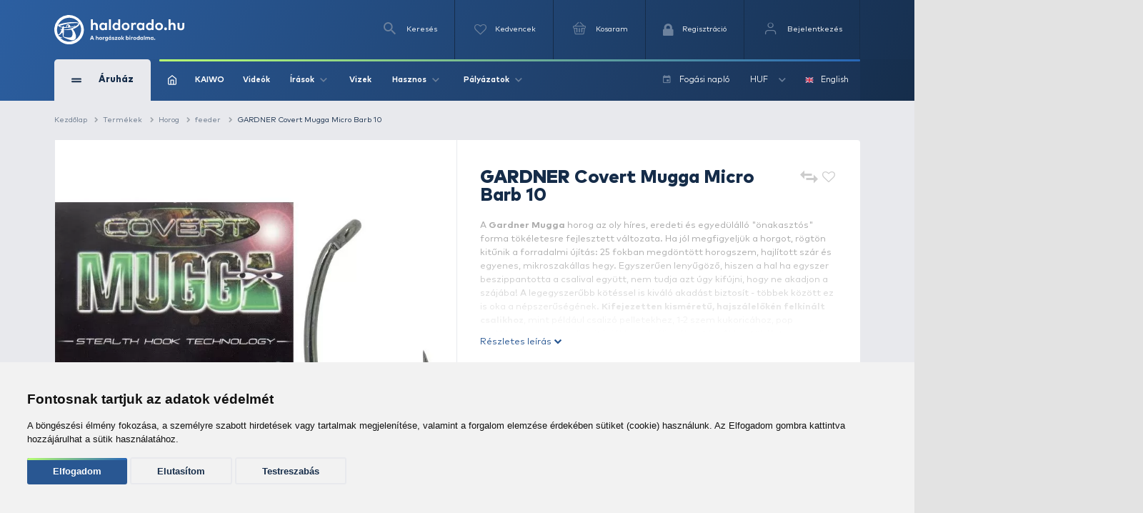

--- FILE ---
content_type: text/html; charset=utf-8
request_url: https://www.haldorado.hu/termekek/horog-c4/feeder-c312/gardner-covert-mugga-micro-barb-10-i19414
body_size: 38095
content:
<!DOCTYPE html>
<html lang="hu" class=" ">
<head>
    <meta charset="utf-8" />
    <title>GARDNER Covert Mugga Micro Barb 10 | Haldorádó Webáruház</title>
    <meta name="description" content="A Gardner Mugga horog az oly h&iacute;res, eredeti &eacute;s egyed&uuml;l&aacute;ll&oacute; &quot;&ouml;nakaszt&oacute;s&quot; forma t&ouml;k&eacute;letesre fejlesztett v&aacute;ltozata. Ha j&oacute;l megfigyelj&uuml;k a horgot, r&ouml;gt&ouml;n kitűnik a..." />
    <meta name="generator" content="Haldorádó Webáruház" />
    <meta name="rating" content="general" />
    
    <meta name="robots" content="index,follow,max-image-preview:large" />

        <meta property="og:title" content="GARDNER Covert Mugga Micro Barb 10 | Haldorádó Webáruház" />
    <meta property="og:description" content="A Gardner Mugga horog az oly h&iacute;res, eredeti &eacute;s egyed&uuml;l&aacute;ll&oacute; &quot;&ouml;nakaszt&oacute;s&quot; forma t&ouml;k&eacute;letesre fejlesztett v&aacute;ltozata. Ha j&oacute;l megfigyelj&uuml;k a horgot, r&ouml;gt&ouml;n kitűnik a..." />
    <meta property="og:image" content="https://image-live2.haldorado.eu/termekek/gardner-covert-mugga-micro-barb-10_25941_5_0x0" />
    <meta property="og:type" content="product" />
    <meta property="og:site_name" content="Haldorádó Webáruház" />
    <meta property="og:url" content="https://www.haldorado.hu/termekek/horog-c4/feeder-c312/gardner-covert-mugga-micro-barb-10-i19414" />
    <meta property="og:locale" content="hu_HU" />
    
    <meta name="msapplication-tap-highlight" content="no"/>
    <meta name="format-detection" content="telephone=no" />
    <meta name="viewport" content="width=device-width, initial-scale=1.0" />

    <link rel="canonical" href="https://www.haldorado.hu/termekek/horog-c4/feeder-c312/gardner-covert-mugga-micro-barb-10-i19414" />
    <meta property="fb:admins" content="1808217048"/>
    <meta property="fb:app_id" content="261593617020712"/>

    <link rel="apple-touch-icon" sizes="180x180" href="/assets/front/img/favicons/apple-touch-icon.png?version=1.3806.0-RELEASE.1">
    <link rel="icon" type="image/png" href="/assets/front/img/favicons/favicon-32x32.png?version=1.3806.0-RELEASE.1" sizes="32x32">
    <link rel="icon" type="image/png" href="/assets/front/img/favicons/favicon-16x16.png?version=1.3806.0-RELEASE.1" sizes="16x16">
    <link rel="manifest" href="/assets/front/img/favicons/manifest.json?version=1.3806.0-RELEASE.1">
    <link rel="mask-icon" href="/assets/front/img/favicons/safari-pinned-tab.svg?version=1.3806.0-RELEASE.1" color="#155b92">
    <link rel="shortcut icon" href="/assets/front/img/favicons/favicon.ico?version=1.3806.0-RELEASE.1">
    <meta name="msapplication-config" content="/assets/front/img/favicons/browserconfig.xml?version=1.3806.0-RELEASE.1">
    <meta name="theme-color" content="#155b92">
    <link rel="preload" href="/assets/front/img/fallback_image.webp?version=1.3806.0-RELEASE.1" as="image">
    <link rel="preload" href="/assets/front/img/fallback_image_169.webp?version=1.3806.0-RELEASE.1" as="image">
    <link rel="preconnect" href="https://fonts.googleapis.com?version=1.3806.0-RELEASE.1" crossorigin>
    <link rel="preconnect" href="https://fonts.gstatic.com?version=1.3806.0-RELEASE.1" crossorigin>
    <link rel="preconnect" href="https://www.google-analytics.com?version=1.3806.0-RELEASE.1" crossorigin>
            <link rel="preconnect" href="https://image-live1.haldorado.eu" crossorigin>
            <link rel="preconnect" href="https://image-live2.haldorado.eu" crossorigin>
            <link rel="preconnect" href="https://image-live3.haldorado.eu" crossorigin>
            <link rel="preconnect" href="https://image-live4.haldorado.eu" crossorigin>
            <link rel="preconnect" href="https://image-live5.haldorado.eu" crossorigin>
    
    <meta name="RESOURCE-TYPE" content="DOCUMENT" />
    <meta name="DISTRIBUTION" content="GLOBAL" />
    <meta name="AUTHOR" content="Haldorádó horgászportál, horgászbolt és horgász webáruház" />
    <meta name="publisher" content="haldorado.hu" />
    <meta name="copyright" content="haldorado.hu" />
    <meta name="geo.region" content="HU-BK" />
    <meta name="geo.placename" content="Kiskunhalas" />
    <meta name="geo.position" content="46.439911;19.481124" />
    <meta name="ICBM" content="46.439911, 19.481124" />

    <link rel="preload" href="/assets/front/dist/css/plugins.min.css?version=1.3806.0-RELEASE.1" as="style" media="print" onload="this.media='all'; this.onload = null">

    <style id="criticalFontCSS">
        @charset "UTF-8";@font-face{font-family:haldoradoIcon;src:url(/assets/front//fonts/haldoradoIcon/haldoradoIcon.woff2?4bm7bz&version=3) format("woff2");font-weight:400;font-style:normal;font-display:block}[class*=" hldicon-"],[class^=hldicon-]{font-family:haldoradoIcon!important;speak:none;font-style:normal;font-weight:400;font-variant:normal;text-transform:none;line-height:1;-webkit-font-smoothing:antialiased;-moz-osx-font-smoothing:grayscale}.hldicon-badge-kiszallitas:before{content:"\e901"}.hldicon-badge-bonusz:before{content:"\e902"}.hldicon-badge-kiarusitas:before{content:"\e921"}.hldicon-badge-akcio:before{content:"\e923"}.hldicon-dijbekeres:before{content:"\e91a"}.hldicon-feldolgozas_alatt:before{content:"\e91b"}.hldicon-fizetes_folyamatban:before{content:"\e91c"}.hldicon-kiszallitva:before{content:"\e91d"}.hldicon-megrendeleset_lezartuk:before{content:"\e91e"}.hldicon-rendeles_szallithato:before{content:"\e91f"}.hldicon-teljesitve:before{content:"\e920"}.hldicon-noconnection:before{content:"\e919"}.hldicon-baitmethod:before{content:"\e918"}.hldicon-waves:before{content:"\e916"}.hldicon-cart:before{content:"\e903"}.hldicon-fish:before{content:"\e904"}.hldicon-lock:before{content:"\e905"}.hldicon-message:before{content:"\e906"}.hldicon-pen:before{content:"\e907"}.hldicon-search:before{content:"\e908"}.hldicon-star:before{content:"\e909"}.hldicon-ticketStarred:before{content:"\e90a"}.hldicon-ticket:before{content:"\e90b"}.hldicon-user:before{content:"\e90c"}.hldicon-wrench:before{content:"\e90d"}.hldicon-youtube:before{content:"\e90e"}.hldicon-haldoradoIcon:before{content:"\e910"}.hldicon-video:before{content:"\e911"}.hldicon-badge-kiszallitas-old .path1:before{content:"\e925";color:#8fb501;opacity:.8}.hldicon-badge-kiszallitas-old .path2:before{content:"\e926";margin-left:-1em;color:#fff}.hldicon-translate:before{content:"\e928"}.hldicon-brand:before,.hldicon-instagram:before,.hldicon-social:before{content:"\e900"}.hldicon-exit:before{content:"\e914"}.hldicon-truck:before{content:"\e913"}.hldicon-fish-circle:before{content:"\e915"}.hldicon-facebook:before{content:"\e90f"}.hldicon-earth:before{content:"\e9ca"}.hldicon-flag:before{content:"\e9cc"}.hldicon-quotes-left:before{content:"\e977"}.hldicon-quotes-right:before{content:"\e978"}.hldicon-th-large:before{content:"\f009"}.hldicon-boxed:before{content:"\f00a"}.hldicon-checkmark:before{content:"\e912"}.hldicon-cross:before{content:"\e917"}.hldicon-trash:before{content:"\f014"}.hldicon-download:before{content:"\f019"}.hldicon-refresh:before{content:"\f021"}.hldicon-tag:before{content:"\f02b"}.hldicon-tags:before{content:"\f02c"}.hldicon-list:before{content:"\f03a"}.hldicon-pencil:before{content:"\f040"}.hldicon-chevron-left:before{content:"\f053"}.hldicon-chevron-right:before{content:"\f054"}.hldicon-info-circle:before{content:"\e922"}.hldicon-blocked:before{content:"\e924"}.hldicon-plus:before{content:"\f067"}.hldicon-exclamation-circle:before{content:"\f06a"}.hldicon-gift:before{content:"\f06b"}.hldicon-exclamation-triangle:before,.hldicon-warning:before{content:"\f071"}.hldicon-calendar:before{content:"\f073"}.hldicon-chevron-up:before{content:"\f077"}.hldicon-chevron-down:before{content:"\f078"}.hldicon-arrows-v:before{content:"\f07d"}.hldicon-arrows-h:before{content:"\f07e"}.hldicon-thumbs-o-up:before{content:"\f087"}.hldicon-checkbox-uncheck:before{content:"\e927"}.hldicon-credit-card:before{content:"\f09d"}.hldicon-hand-o-right:before{content:"\f0a4"}.hldicon-filter:before{content:"\f0b0"}.hldicon-tabled:before{content:"\f0c9"}.hldicon-lightbulb-o:before{content:"\f0eb"}.hldicon-exchange:before{content:"\f0ec"}.hldicon-file:before{content:"\f0f6"}.hldicon-circle:before{content:"\f111"}.hldicon-happy:before{content:"\f118"}.hldicon-sad:before{content:"\f119"}.hldicon-info:before{content:"\f129"}.hldicon-ellipsis-v:before{content:"\f142"}.hldicon-check-square:before{content:"\f14a"}.hldicon-child:before{content:"\f1ae"}.hldicon-tree:before{content:"\f1bb"}.hldicon-cart-plus:before{content:"\f217"}.hldicon-bed:before{content:"\f236"}.hldicon-question:before{content:"\f29c"}
    </style>

    <link rel="preload" href="/assets/front/dist/css/style.min.css?version=1.3806.0-RELEASE.1" as="style">
<link href="/assets/front/dist/css/style.min.css?version=1.3806.0-RELEASE.1" type="text/css" rel="stylesheet" media="print" onload="this.media='all'; this.onload=null;">
<link rel="preload" href="/assets/front/dist/css/product.min.css?version=1.3806.0-RELEASE.1" as="style">
<link href="/assets/front/dist/css/product.min.css?version=1.3806.0-RELEASE.1" type="text/css" rel="stylesheet" media="print" onload="this.media='all'; this.onload=null;">


        <script type="text/javascript" data-cookie-consent="tracking">
        
        (function(i,s,o,g,r,a,m){i['GoogleAnalyticsObject']=r;i[r]=i[r]||function(){
                    (i[r].q=i[r].q||[]).push(arguments)},i[r].l=1*new Date();a=s.createElement(o),
                m=s.getElementsByTagName(o)[0];a.async=1;a.src=g;m.parentNode.insertBefore(a,m)
        })(window,document,'script','https://www.google-analytics.com/analytics.js?version=1.3806.0-RELEASE.1','ga');
        ga('create', 'UA-2957743-1', 'auto');
        ga('set', 'currencyCode', 'HUF');
        
    </script>
    <script src="/assets/front/js/modules/browserdetection/modernizr.min.js?version=1.3806.0-RELEASE.1" async></script>

    <script src="/assets/front/js/modules/errorHandlers/window.onimgerror.js?version=1.3806.0-RELEASE.1" defer></script>

            <script src="/assets/front/js/modules/errorHandlers/window.onerror.min.js?version=1.3806.0-RELEASE.1" async></script>
    
    
    <script>
        window.dataLayer = window.dataLayer || [];
        function gtag(){
            dataLayer.push(arguments);
        }
        gtag('consent', 'default', {
            'ad_storage': 'denied',
            'ad_user_data': 'denied',
            'ad_personalization': 'denied',
            'analytics_storage': 'denied',
            'functionality_storage': 'granted',
            'personalization_storage': 'granted',
            'security_storage': 'granted'
        });
    </script>
    <script type="text/javascript" src="/assets/front/js/modules/cookie-consent/cookie-consent.min.js?version=1.3806.0-RELEASE.1" charset="UTF-8" defer></script>
    <script type="text/javascript" charset="UTF-8" defer>
        document.addEventListener('DOMContentLoaded', function () {
            cookieConsent.run({
                "notice_banner_type":"simple",
                "consent_type":"express",
                "palette":"light",
                "language": document.documentElement.lang,
                "page_load_consent_levels":["strictly-necessary", ""],
                "notice_banner_reject_button_hide":false,
                "preferences_center_close_button_hide":false,
                "page_refresh_confirmation_buttons":false,
                "website_name":"Haldorádó",
                "website_privacy_policy_url":"https://www.haldorado.hu/adatkezelesi-tajekoztato",
                "callbacks": {
                    "scripts_specific_loaded": (level) => {
                        switch(level) {
                            case 'targeting':
                                gtag('consent', 'update', {
                                    'ad_storage': 'granted',
                                    'ad_user_data': 'granted',
                                    'ad_personalization': 'granted',
                                    'analytics_storage': 'granted',
                                    'functionality_storage': 'granted',
                                    'personalization_storage': 'granted',
                                    'security_storage': 'granted'
                                });
                                break;
                        }
                    },
                    "user_consent_saved": (data) => {
                        gtag('consent', 'update', {
                            'ad_storage': data['ad_storage'] === true ? 'granted' : 'denied',
                            'ad_user_data': data['ad_user_data'] === true ? 'granted' : 'denied',
                            'ad_personalization': data['ad_personalization'] === true ? 'granted' : 'denied',
                            'analytics_storage': data['analytics_storage'] === true ? 'granted' : 'denied',
                            'functionality_storage': 'granted',
                            'personalization_storage': 'granted',
                            'security_storage': 'granted'
                        });
                    }
                },
                "callbacks_force": true
            })
        })
    </script>
    
        
    <script type="text/javascript" data-cookie-consent="functionality" src="https://www.google.com/recaptcha/api.js?render=6Ldt3modAAAAADrnx6AxPAUwKtTLdvyX_Eggc-kX&badge=bottomleft" async defer></script>
    
                            <script type="text/javascript" data-cookie-consent="tracking">
                
                (function(w,d,s,l,i){w[l]=w[l]||[];w[l].push({'gtm.start':
                        new Date().getTime(),event:'gtm.js'});var f=d.getElementsByTagName(s)[0],
                    j=d.createElement(s),dl=l!='dataLayer'?'&l='+l:'';j.async=true;j.src=
                    'https://www.googletagmanager.com/gtm.js?id='+i+dl;f.parentNode.insertBefore(j,f);
                })(window,document,'script','dataLayer','GTM-PBTJQZM');
                
            </script>
            <link rel="alternate" href="https://www.haldorado.hu/termekek/horog-c4/feeder-c312/gardner-covert-mugga-micro-barb-10-i19414" hreflang="x-default" />
<link rel="alternate" href="https://www.haldorado.hu/termekek/horog-c4/feeder-c312/gardner-covert-mugga-micro-barb-10-i19414" hreflang="hu" />
<link rel="alternate" href="https://www.haldorado.hu/items/fishing-hooks-c4/feeder-c312/gardner-covert-mugga-micro-barb-10-i19414" hreflang="en" />
</head>
<body style="display: none;">


<div id="fb-root"></div>
<script type="text/javascript" data-cookie-consent="functionality">
    
    function showLoginBtn() {
      var buttons = document.getElementsByClassName('fb-login-btn');
      for (var i = 0; i < buttons.length; ++i) {
        buttons[i].style.display = '';
      }
    }

    function hideLoginBtn() {
      var buttons = document.getElementsByClassName('fb-login-btn');
      for (var i = 0; i < buttons.length; ++i) {
        buttons[i].style.display = 'none';
      }
    }

    function statusChangeCallback(response) {
      if (response.status === 'connected') {
        testAPI();
      } else {
        showLoginBtn();
      }
    }

    function checkLoginState() {
      if (typeof FB !== 'undefined') {
        FB.getLoginStatus(function(response) {
          statusChangeCallback(response);
        });
      }
    }

    function testAPI() {
      FB.api('/me', function(response) {
        // ide jöhet a profil infó kezelése
      });
    }

    // Facebook init függvény
    window.fbAsyncInit = function () {
      FB.init({
        appId: '261593617020712',
        cookie: true,
        xfbml: true,
        version: 'v20.0'
      });

      FB.getLoginStatus(function(response) {
        statusChangeCallback(response);
      });
    };



    // SDK betöltése csak első felhasználói interakció után
   (function() {
      var loaded = false;
      function loadFacebookSDK() {
        function isBot() {
          return /Google Page Speed Insights|Lighthouse|Chrome-Lighthouse|GTmetrix|Pingdom|Headless/.test(navigator.userAgent);
        }

        if (isBot()) return;

        if (loaded) return;
        loaded = true;

        if (document.getElementById('facebook-jssdk')) return;
        var js = document.createElement('script');
        js.id = 'facebook-jssdk';
        js.src = "https://connect.facebook.net/hu_HU/sdk.js";
        js.async = true;
        js.defer = true;
        var fjs = document.getElementsByTagName('script')[0];
        fjs.parentNode.insertBefore(js, fjs);

        // Események eltávolítása
        ['scroll', 'mousemove', 'touchstart', 'click', 'keydown'].forEach(function(evt) {
          window.removeEventListener(evt, loadFacebookSDK, { passive: true });
        });
      }

      // Többféle user inputra figyelünk
      ['scroll', 'mousemove', 'touchstart', 'click', 'keydown'].forEach(function(evt) {
        window.addEventListener(evt, loadFacebookSDK, { once: true, passive: true });
      });
    })();
    
</script>


            <noscript><iframe src="https://www.googletagmanager.com/ns.html?id=GTM-PBTJQZM"
                          height="0" width="0" style="display:none;visibility:hidden"></iframe></noscript>
    
<!-- mobil menu -->
    <nav id="menu"></nav>
<div id="page" class="unregistered-user">
    <header class="d-none d-lg-block header-desktop  breadcrumb-is-not-present">

        <div class="navbar-wrapper unregistered-user">
            <div class="overlay"></div>
            <nav class="navbar-top">
                <div class="container container-xl">
                    <div class="d-flex align-items-center justify-content-end flex-wrap user-menu-row">
                        <a href="/" class="mr-auto hld-logo">
                            <img src="/assets/front/img/svg/haldorado-logo.svg" alt="Haldorádó logó" class="main-logo img-fluid" width="226" height="51" loading="lazy">
                        </a>

                        <div class="navbar-top__menu-item hldSearchLink">
                            <i class="icon icon-search"></i>
                            <span>Keresés</span>
                        </div>

                        <a href="/kedvenceim" class="navbar-top__menu-item favouriteCounter">
                            <i class="icon icon-heart-empty">
                                <span >
                                                                    </span>
                            </i>
                            <p>Kedvencek</p>
                        </a>

                        <a class="navbar-top__menu-item quantityBadge cartQuantity" href="/kosar">
                            <i class="icon icon-shopping-basket">
                                <span >
                                                                    </span>
                            </i>
                            <span>Kosaram</span>
                        </a>

                                                    <a class="navbar-top__menu-item  register" href="/regisztracio"
                               title="Regisztráció">
                                <i class="hldicon-lock"></i>
                                <span>Regisztráció</span>
                            </a>
                            <a class="navbar-top__menu-item login login-modal" href="/bejelentkezes"
                               title="Bejelentkezés">
                                <i class="icon icon-feather-user-icon"></i>
                                <span>Bejelentkezés</span>
                            </a>
                                            </div>
                </div>
            </nav>
            <nav class="navbar-main">
                <div class="container container-xl">
                    <div class="d-flex align-items-center flex-wrap">
                        <div class="navbar-main__category">
                            <div class="d-flex align-items-center">
                                <div>
                                    <span></span>
                                    <span></span>
                                </div>
                                <span>Áruház</span>
                            </div>
                            <i class="icon icon-arrow-up d-block d-lg-none"></i>
                        </div>
                        <div class="navbar-main__menu  d-flex align-items-center justify-content-between w-100 flex-1">
                            <div class="d-flex align-items-center">
                                                                    <a href="/">
                                        <img src="/assets/front/img/iconsToFont/home.svg" width="15" height="17" alt="" title=""/>
                                    </a>
                                                                <a href="/kaiwo">
                                    KAIWO
                                </a>
                                <a href="/topikok/videot-tartalmazo-irasok">
                                    Videók
                                </a>
                                <div class="dropdown">
                                    <a class="dropdown-toggle" href="#" role="button" id="dropdownMenuLink" data-toggle="dropdown" aria-haspopup="true" aria-expanded="false">
                                        Írások
                                        <i class="icon icon-arrow-up"></i>
                                    </a>

                                    <div class="dropdown-menu drpd-articles" aria-labelledby="dropdownMenuLink">
                                        <a href="/topikok/aktualis-irasok">
                                            Aktuális
                                        </a>
                                        <a href="/irasok">
                                            Írások
                                        </a>
                                        <a href="/topikok">
                                            Topikok
                                        </a>
                                        <a href="/szerzok">
                                            Szerzők
                                        </a>
                                    </div>
                                </div>
                                <a href="/vizek">
                                    Vizek
                                </a>
                                <div class="dropdown">
                                    <a class="dropdown-toggle" href="#" role="button" id="dropdownMenuLink" data-toggle="dropdown" aria-haspopup="true" aria-expanded="false">
                                        Hasznos
                                        <i class="icon icon-arrow-up"></i>
                                    </a>

                                    <div class="dropdown-menu drpd-useful" aria-labelledby="dropdownMenuLink">
                                        <a href="/idojaras">
                                            Időjárás
                                        </a>
                                        <a href="/ceginformacio">
                                            Céginformáció
                                        </a>
                                        <a href="/vasarlasi-feltetelek">
                                            ÁSZF
                                        </a>
                                        <a href="/adatkezelesi-tajekoztato">
                                            Adatkezelési tájékoztató
                                        </a>
                                        <a href="/impresszum">
                                            Impresszum
                                        </a>
                                    </div>

                                </div>
                                <div class="dropdown">
                                    <a class="dropdown-toggle" href="#" role="button" id="dropdownMenuLink" data-toggle="dropdown" aria-haspopup="true" aria-expanded="false">
                                        Pályázatok
                                        <i class="icon icon-arrow-up"></i>
                                    </a>

                                    <div class="dropdown-menu drpd-competitive" aria-labelledby="dropdownMenuLink">
                                        <a href="/szechenyi_2020_gyakornoki_palyazat">
                                            Gyakornokok foglalkoztatása
                                        </a>
                                        <a href="/szechenyi_2020">
                                            Vállalati komplex infokommunikációs fejlesztés
                                        </a>
                                        <a href="/szechenyi_2020_napelemes_rendszer">
                                            Napelemes rendszer telepítése (2020)
                                        </a>
                                        <a href="/szechenyi_2021_napelemes_rendszer">
                                            Napelemes rendszer telepítése (2021)
                                        </a>
                                    </div>
                                </div>
                            </div>

                            <div class="navbar-main__menu__right d-flex align-items-center">
                                                                                                <a href="/fogasi-naplo">
                                    <i class="icon icon-calendar mr-2"></i>
                                    <span>Fogási napló</span>
                                </a>
                                <div class="dropdown">
                                                                                                                                                                                                                                        <a class="dropdown-toggle" href="#" role="button" id="dropdownMenuLink" data-toggle="dropdown" aria-haspopup="true" aria-expanded="false">
                                                HUF
                                                <i class="icon icon-arrow-up"></i>
                                            </a>
                                                                                                                <div class="dropdown-menu drpd-currency" aria-labelledby="dropdownMenuLink">
                                                                                                                                    <a href="#" class="selectCurrency" data-type="currency"
                                                   data-id="EUR">EUR</a>
                                                                                                                                                                                                            </div>
                                </div>
                                <div class="dropdown dropdown-language">
                                                                                                                                                                                                                                        <a href="#" class="selectLanguage" data-type="language"
                                               data-current-uri=""
                                               data-id="2">
                                                <img src="https://flagicons.lipis.dev/flags/4x3/gb.svg" width="15" height="10" alt="English" title="English"/>
                                                English
                                            </a>
                                                                                                            </div>
                            </div>
                        </div>

                        <div class="navbar-main__category-menu">
                            <div class="category-menu__left">

                                                                    <a href="/katalogusok/haldorado-2026-pc1" class="d-flex align-items-center tag__new justify-content-between mb-2">
                                        <div class="d-flex align-items-center">

                                                                                            <span class="bg-icon"></span>
                                            
                                            <span>Haldorádó 2026</span>
                                        </div>
                                        <i class="icon icon-arrow-up arrow-right"></i>
                                    </a>
                                                                    <a href="/katalogusok/haldorado-pc2" class="d-flex align-items-center tag__new justify-content-between mb-2">
                                        <div class="d-flex align-items-center">

                                                                                            <i class="icon icon-star"></i>
                                            
                                            <span>Haldorádó</span>
                                        </div>
                                        <i class="icon icon-arrow-up arrow-right"></i>
                                    </a>
                                                                    <a href="/katalogusok/by-dome-pc3" class="d-flex align-items-center tag__new justify-content-between mb-2">
                                        <div class="d-flex align-items-center">

                                                                                            <i class="icon icon-star"></i>
                                            
                                            <span>By Döme</span>
                                        </div>
                                        <i class="icon icon-arrow-up arrow-right"></i>
                                    </a>
                                                                    <a href="/kaiwo" class="d-flex align-items-center tag__new justify-content-between mb-2">
                                        <div class="d-flex align-items-center">

                                                                                            <span class="bg-icon"></span>
                                            
                                            <span>KAIWO</span>
                                        </div>
                                        <i class="icon icon-arrow-up arrow-right"></i>
                                    </a>
                                                                    <a href="/katalogusok/owner-pc46" class="d-flex align-items-center tag__new justify-content-between mb-2">
                                        <div class="d-flex align-items-center">

                                                                                            <i class="icon icon-star"></i>
                                            
                                            <span>Owner</span>
                                        </div>
                                        <i class="icon icon-arrow-up arrow-right"></i>
                                    </a>
                                                                    <a href="/katalogusok/limitalt-termekek-pc52" class="d-flex align-items-center tag__new justify-content-between mb-2">
                                        <div class="d-flex align-items-center">

                                                                                            <i class="icon icon-star"></i>
                                            
                                            <span>Limitált termékek</span>
                                        </div>
                                        <i class="icon icon-arrow-up arrow-right"></i>
                                    </a>
                                                                    <a href="/kosar/utalvany-vasarlas" class="d-flex align-items-center tag__gift justify-content-between mb-2">
                                        <div class="d-flex align-items-center">

                                                                                            <i class="icon hldicon-gift"></i>
                                            
                                            <span>Utalvány vásárlás</span>
                                        </div>
                                        <i class="icon icon-arrow-up arrow-right"></i>
                                    </a>
                                                                    <a href="/termekek/kereses?akcio_tipus=top_items" class="d-flex align-items-center  justify-content-between mb-2">
                                        <div class="d-flex align-items-center">

                                                                                            <i class="icon icon-cup"></i>
                                            
                                            <span>Top termékek</span>
                                        </div>
                                        <i class="icon icon-arrow-up arrow-right"></i>
                                    </a>
                                                                    <a href="/termekek/kereses?akcio_tipus=is_special_price" class="d-flex align-items-center tag__sales justify-content-between mb-2">
                                        <div class="d-flex align-items-center">

                                                                                            <span class="bg-icon"></span>
                                            
                                            <span>Kiemelt ajánlatok</span>
                                        </div>
                                        <i class="icon icon-arrow-up arrow-right"></i>
                                    </a>
                                                                    <a href="/termekek/ajandektargyak-c28" class="d-flex align-items-center  justify-content-between mb-2">
                                        <div class="d-flex align-items-center">

                                                                                            <i class="icon icon-gift"></i>
                                            
                                            <span>Ajándéktárgyak</span>
                                        </div>
                                        <i class="icon icon-arrow-up arrow-right"></i>
                                    </a>
                                                                    <a href="/termekek/feeder-horgaszat-c391" class="d-flex align-items-center tag__feeder_fishing justify-content-between mb-2">
                                        <div class="d-flex align-items-center">

                                                                                            <span class="bg-icon"></span>
                                            
                                            <span>Feeder horgászat</span>
                                        </div>
                                        <i class="icon icon-arrow-up arrow-right"></i>
                                    </a>
                                                                    <a href="/termekek/pontyhorgaszat-c373" class="d-flex align-items-center tag__carp_fishing justify-content-between mb-2">
                                        <div class="d-flex align-items-center">

                                                                                            <span class="bg-icon"></span>
                                            
                                            <span>Pontyhorgászat</span>
                                        </div>
                                        <i class="icon icon-arrow-up arrow-right"></i>
                                    </a>
                                                                    <a href="/termekek/camping-termekek-c15" class="d-flex align-items-center  justify-content-between mb-2">
                                        <div class="d-flex align-items-center">

                                                                                            <i class="icon icon-chair"></i>
                                            
                                            <span>Camping termékek</span>
                                        </div>
                                        <i class="icon icon-arrow-up arrow-right"></i>
                                    </a>
                                                                    <a href="/termekek/ragadozo-halak-horgaszata-c22" class="d-flex align-items-center tag__predator_fishing justify-content-between mb-2">
                                        <div class="d-flex align-items-center">

                                                                                            <span class="bg-icon"></span>
                                            
                                            <span>Ragadozó halak horgászata</span>
                                        </div>
                                        <i class="icon icon-arrow-up arrow-right"></i>
                                    </a>
                                                                    <a href="/termekek/uszos-horgaszat-c20" class="d-flex align-items-center tag__floating_fishing justify-content-between mb-2">
                                        <div class="d-flex align-items-center">

                                                                                            <span class="bg-icon"></span>
                                            
                                            <span>Úszós horgászat</span>
                                        </div>
                                        <i class="icon icon-arrow-up arrow-right"></i>
                                    </a>
                                                                    <a href="/termekek/horgaszbot-c1" class="d-flex align-items-center  justify-content-between mb-2">
                                        <div class="d-flex align-items-center">

                                                                                            <i class="icon icon-fishing-rod"></i>
                                            
                                            <span>Horgászbot</span>
                                        </div>
                                        <i class="icon icon-arrow-up arrow-right"></i>
                                    </a>
                                                                    <a href="/termekek/horgaszorso-c2" class="d-flex align-items-center  justify-content-between mb-2">
                                        <div class="d-flex align-items-center">

                                                                                            <i class="icon icon-fishing-reel"></i>
                                            
                                            <span>Horgászorsó</span>
                                        </div>
                                        <i class="icon icon-arrow-up arrow-right"></i>
                                    </a>
                                                                    <a href="/termekek/etetoanyag-bojli-pellet-c18" class="d-flex align-items-center  justify-content-between mb-2">
                                        <div class="d-flex align-items-center">

                                                                                            <i class="icon icon-noun_pellets"></i>
                                            
                                            <span>Etetőanyag, bojli, pellet</span>
                                        </div>
                                        <i class="icon icon-arrow-up arrow-right"></i>
                                    </a>
                                                                    <a href="/termekek/adalek-aroma-c21" class="d-flex align-items-center  justify-content-between mb-2">
                                        <div class="d-flex align-items-center">

                                                                                            <i class="icon icon-noun_pill-bottle"></i>
                                            
                                            <span>Adalék, aroma</span>
                                        </div>
                                        <i class="icon icon-arrow-up arrow-right"></i>
                                    </a>
                                                                    <a href="/termekek/zsinor-c3" class="d-flex align-items-center  justify-content-between mb-2">
                                        <div class="d-flex align-items-center">

                                                                                            <i class="icon icon-fishing-line"></i>
                                            
                                            <span>Zsinór</span>
                                        </div>
                                        <i class="icon icon-arrow-up arrow-right"></i>
                                    </a>
                                                                    <a href="/termekek/horog-c4" class="d-flex align-items-center  justify-content-between mb-2">
                                        <div class="d-flex align-items-center">

                                                                                            <i class="icon icon-hook"></i>
                                            
                                            <span>Horog</span>
                                        </div>
                                        <i class="icon icon-arrow-up arrow-right"></i>
                                    </a>
                                                                    <a href="/termekek/kapasjelzo-c14" class="d-flex align-items-center  justify-content-between mb-2">
                                        <div class="d-flex align-items-center">

                                                                                            <i class="icon icon-buoy"></i>
                                            
                                            <span>Kapásjelző</span>
                                        </div>
                                        <i class="icon icon-arrow-up arrow-right"></i>
                                    </a>
                                                                    <a href="/termekek/bottarto-rod-pod-c12" class="d-flex align-items-center  justify-content-between mb-2">
                                        <div class="d-flex align-items-center">

                                                                                            <i class="icon icon-rod-pod"></i>
                                            
                                            <span>Bottartó, rod pod</span>
                                        </div>
                                        <i class="icon icon-arrow-up arrow-right"></i>
                                    </a>
                                
                                <a href="/termekek" class="btn btn-outline-secondary">
                                    Összes kategória
                                </a>
                            </div>

                            <div class="hero-slider-wrapper">
                                <div class="hero-slider">

                                                                            <a href="/topikok/bojlis-horgaszat-c5/bojlis-kalandok-hazai-vizeken-c77/novemberi-pontyok-nyomaban-merenyen-a7231" class="hero-slider-item  h-100" style="background-image: url('https://image-live4.haldorado.eu/irasok/novemberi-pontyok-nyomaban-merenyen_387538_2_720x0')">
                                            <span style="color: #B8FF72; font-size: 58px; font-weight: 700; line-height: 1; margin-bottom: 37px; position: relative;">
                                                Novemberi pontyok nyomában Merenyén
                                            </span>

                                            <div style="margin-bottom: 45px;">
                                                <span style="position: absolute; top: 0; left: 0; bottom: 0; height: 100%; width: 4px; background: linear-gradient(to bottom,#B8FF72 0,#2766B7 100%); border-radius: 25px;"></span>
                                                <div style="color: #fff; font-size: 14px; position: relative; padding-left: 25px; width: 100%; font-weight: normal">Biztosra veszem, hogy a legtöbb horgász számára létezik egy olyan víz, melyet örökre a szívébe zárt egy beteljesült cél, egy kiemelkedő fogás vagy egy felejthetetlen emlékekkel teli horgászat miatt. Számomra ez a víz a Merenyei-víztározó, mely még kezdő bojlis horgászként megadta nekem az első 20 pluszos pontyomat, melyre annyira vágytam.</div>
                                            </div>

                                            <div>
                                                <span class="font-default">Részletek</span>
                                                <i class="icon icon-long-arrow"></i>
                                            </div>
                                        </a>
                                                                            <a href="/topikok/finomszerelekes-technikak-c4/feederbottal-nagy-halakra-c89/januari-nagyponty-horgaszat-tribaljban-a6660" class="hero-slider-item  h-100" style="background-image: url('https://image-live4.haldorado.eu/irasok/januari-nagyponty-horgaszat-tribaljban_240518_3_720x0')">
                                            <span style="color: #B8FF72; font-size: 58px; font-weight: 700; line-height: 1; margin-bottom: 37px; position: relative;">
                                                Januári nagyponty-horgászat Tribaljban
                                            </span>

                                            <div style="margin-bottom: 45px;">
                                                <span style="position: absolute; top: 0; left: 0; bottom: 0; height: 100%; width: 4px; background: linear-gradient(to bottom,#B8FF72 0,#2766B7 100%); border-radius: 25px;"></span>
                                                <div style="color: #fff; font-size: 14px; position: relative; padding-left: 25px; width: 100%; font-weight: normal">Európai pontyos körutam a horvátországi Tribaljban folytattam. A tó pontyállománya messze földön híres, és az Adriai-tengerhez legközelebb eső édesvizű tavak egyike, amely a legzordabb téli időjárás során sem fagy be.</div>
                                            </div>

                                            <div>
                                                <span class="font-default">Részletek</span>
                                                <i class="icon icon-long-arrow"></i>
                                            </div>
                                        </a>
                                                                            <a href="/topikok/hirek-c15/termekbemutatok-c25/bemutatom-az-uj-haldorado-horgaszdobozokat-a7121" class="hero-slider-item  h-100" style="background-image: url('https://image-live1.haldorado.eu/irasok/bemutatom-az-uj-haldorado-horgaszdobozokat_361500_1_720x0')">
                                            <span style="color: #B8FF72; font-size: 58px; font-weight: 700; line-height: 1; margin-bottom: 37px; position: relative;">
                                                Bemutatom az ÚJ Haldorádó horgászdobozokat
                                            </span>

                                            <div style="margin-bottom: 45px;">
                                                <span style="position: absolute; top: 0; left: 0; bottom: 0; height: 100%; width: 4px; background: linear-gradient(to bottom,#B8FF72 0,#2766B7 100%); border-radius: 25px;"></span>
                                                <div style="color: #fff; font-size: 14px; position: relative; padding-left: 25px; width: 100%; font-weight: normal">A Haldorádó termékek fejlesztése során az elsődleges szempont mindig a funkcionalitás, a könnyen kezelhetőség és a praktikum volt. Igyekszünk felhasználóink számára olyan horgászcikkeket készíteni, amelyek eredményességüket és kényelmüket szolgálják. 2025-ben egy új, horgászdobozokból álló termékcsalád kerül forgalomba, melyek tagjai megkönnyítik az aprócikkek tárolását és rendszerezését. Elsősorban a pontyhorgászok és a feeder technikát használók számára nyújthatnak ötletes megoldásokat ezek a boxok, melyek kemény műanyagból, erős csatokkal készültek a hosszú élettartam érdekében.</div>
                                            </div>

                                            <div>
                                                <span class="font-default">Részletek</span>
                                                <i class="icon icon-long-arrow"></i>
                                            </div>
                                        </a>
                                    
                                </div>
                            </div>
                        </div>
                    </div>
                </div>
            </nav>
        </div>
                    <div class="breadcrumb-wrapper">
    <div class="container container-xl align-items-center justify-content-between breadcrumb-row">
        <nav aria-label="breadcrumb" class="flex-1">
            <ol class="breadcrumb">
                                                            <li class="breadcrumb-item">
                            <a href="/">
                                <span>Kezdőlap</span>
                            </a>
                        </li>
                                                                                <li class="breadcrumb-item">
                            <a href="/termekek">
                                <span>Termékek</span>
                            </a>
                        </li>
                                                                                <li class="breadcrumb-item">
                            <a href="/termekek/horog-c4">
                                <span>Horog</span>
                            </a>
                        </li>
                                                                                <li class="breadcrumb-item">
                            <a href="/termekek/horog-c4/feeder-c312">
                                <span>feeder</span>
                            </a>
                        </li>
                                                                                <li class="breadcrumb-item active">
                            <a href="#">
                                <span>GARDNER Covert Mugga Micro Barb 10</span>
                            </a>
                        </li>
                                                </ol>
        </nav>
            </div>
</div>
            </header>
    <!--page closing in footer-->
<!-- mobil menu -->
        <header class="d-block d-lg-none header-mobile  breadcrumb-is-not-present">

        <div class="navbar-wrapper unregistered-user">
            <div class="overlay"></div>
            <nav class="navbar-top">
                <div class="container container-xl">
                    <div class="d-flex align-items-center justify-content-end flex-wrap user-menu-row">
                        <a href="/" class="mr-auto hld-logo">
                            <img src="/assets/front/img/redesign/logo-mobile.svg" alt="Haldorádó logó mobil" class="main-logo img-fluid">
                        </a>

                        <div class="navbar-top__menu-item hldSearchLink">
                            <i class="icon icon-search"></i>
                            <span>Keresés</span>
                        </div>

                        <div class="mobile-menu">
                            <span></span>
                            <span></span>
                            <span></span>
                        </div>
                    </div>

                    <div class="d-flex navbar-top-divider">
                                                    <a href="/" class="navbar-top-home">
                                <img src="/assets/front/img/iconsToFont/home.svg" width="19" height="21" alt="" title=""/>
                            </a>
                                                <div class="flex-1">
                            <div class="navbar-main__category">
                                <div class="d-flex align-items-center">
                                    <div>
                                        <span></span>
                                        <span></span>
                                    </div>
                                    <span>Áruház</span>
                                </div>
                                <i class="icon icon-arrow-up d-block d-lg-none"></i>
                            </div>

                            <div class="navbar-main__category-menu ">
                                <div class="category-menu__left">

                                                                            <a href="/katalogusok/haldorado-2026-pc1" class="d-flex align-items-center tag__new justify-content-between mb-2">
                                            <div class="d-flex align-items-center">

                                                                                                    <span class="bg-icon"></span>
                                                
                                                <span>Haldorádó 2026</span>
                                            </div>
                                            <i class="icon icon-arrow-up arrow-right"></i>
                                        </a>
                                                                            <a href="/katalogusok/haldorado-pc2" class="d-flex align-items-center tag__new justify-content-between mb-2">
                                            <div class="d-flex align-items-center">

                                                                                                    <i class="icon icon-star"></i>
                                                
                                                <span>Haldorádó</span>
                                            </div>
                                            <i class="icon icon-arrow-up arrow-right"></i>
                                        </a>
                                                                            <a href="/katalogusok/by-dome-pc3" class="d-flex align-items-center tag__new justify-content-between mb-2">
                                            <div class="d-flex align-items-center">

                                                                                                    <i class="icon icon-star"></i>
                                                
                                                <span>By Döme</span>
                                            </div>
                                            <i class="icon icon-arrow-up arrow-right"></i>
                                        </a>
                                                                            <a href="/kaiwo" class="d-flex align-items-center tag__new justify-content-between mb-2">
                                            <div class="d-flex align-items-center">

                                                                                                    <span class="bg-icon"></span>
                                                
                                                <span>KAIWO</span>
                                            </div>
                                            <i class="icon icon-arrow-up arrow-right"></i>
                                        </a>
                                                                            <a href="/katalogusok/owner-pc46" class="d-flex align-items-center tag__new justify-content-between mb-2">
                                            <div class="d-flex align-items-center">

                                                                                                    <i class="icon icon-star"></i>
                                                
                                                <span>Owner</span>
                                            </div>
                                            <i class="icon icon-arrow-up arrow-right"></i>
                                        </a>
                                                                            <a href="/katalogusok/limitalt-termekek-pc52" class="d-flex align-items-center tag__new justify-content-between mb-2">
                                            <div class="d-flex align-items-center">

                                                                                                    <i class="icon icon-star"></i>
                                                
                                                <span>Limitált termékek</span>
                                            </div>
                                            <i class="icon icon-arrow-up arrow-right"></i>
                                        </a>
                                                                            <a href="/kosar/utalvany-vasarlas" class="d-flex align-items-center tag__gift justify-content-between mb-2">
                                            <div class="d-flex align-items-center">

                                                                                                    <i class="icon hldicon-gift"></i>
                                                
                                                <span>Utalvány vásárlás</span>
                                            </div>
                                            <i class="icon icon-arrow-up arrow-right"></i>
                                        </a>
                                                                            <a href="/termekek/kereses?akcio_tipus=top_items" class="d-flex align-items-center  justify-content-between mb-2">
                                            <div class="d-flex align-items-center">

                                                                                                    <i class="icon icon-cup"></i>
                                                
                                                <span>Top termékek</span>
                                            </div>
                                            <i class="icon icon-arrow-up arrow-right"></i>
                                        </a>
                                                                            <a href="/termekek/kereses?akcio_tipus=is_special_price" class="d-flex align-items-center tag__sales justify-content-between mb-2">
                                            <div class="d-flex align-items-center">

                                                                                                    <span class="bg-icon"></span>
                                                
                                                <span>Kiemelt ajánlatok</span>
                                            </div>
                                            <i class="icon icon-arrow-up arrow-right"></i>
                                        </a>
                                                                            <a href="/termekek/ajandektargyak-c28" class="d-flex align-items-center  justify-content-between mb-2">
                                            <div class="d-flex align-items-center">

                                                                                                    <i class="icon icon-gift"></i>
                                                
                                                <span>Ajándéktárgyak</span>
                                            </div>
                                            <i class="icon icon-arrow-up arrow-right"></i>
                                        </a>
                                                                            <a href="/termekek/feeder-horgaszat-c391" class="d-flex align-items-center tag__feeder_fishing justify-content-between mb-2">
                                            <div class="d-flex align-items-center">

                                                                                                    <span class="bg-icon"></span>
                                                
                                                <span>Feeder horgászat</span>
                                            </div>
                                            <i class="icon icon-arrow-up arrow-right"></i>
                                        </a>
                                                                            <a href="/termekek/pontyhorgaszat-c373" class="d-flex align-items-center tag__carp_fishing justify-content-between mb-2">
                                            <div class="d-flex align-items-center">

                                                                                                    <span class="bg-icon"></span>
                                                
                                                <span>Pontyhorgászat</span>
                                            </div>
                                            <i class="icon icon-arrow-up arrow-right"></i>
                                        </a>
                                                                            <a href="/termekek/camping-termekek-c15" class="d-flex align-items-center  justify-content-between mb-2">
                                            <div class="d-flex align-items-center">

                                                                                                    <i class="icon icon-chair"></i>
                                                
                                                <span>Camping termékek</span>
                                            </div>
                                            <i class="icon icon-arrow-up arrow-right"></i>
                                        </a>
                                                                            <a href="/termekek/ragadozo-halak-horgaszata-c22" class="d-flex align-items-center tag__predator_fishing justify-content-between mb-2">
                                            <div class="d-flex align-items-center">

                                                                                                    <span class="bg-icon"></span>
                                                
                                                <span>Ragadozó halak horgászata</span>
                                            </div>
                                            <i class="icon icon-arrow-up arrow-right"></i>
                                        </a>
                                                                            <a href="/termekek/uszos-horgaszat-c20" class="d-flex align-items-center tag__floating_fishing justify-content-between mb-2">
                                            <div class="d-flex align-items-center">

                                                                                                    <span class="bg-icon"></span>
                                                
                                                <span>Úszós horgászat</span>
                                            </div>
                                            <i class="icon icon-arrow-up arrow-right"></i>
                                        </a>
                                                                            <a href="/termekek/horgaszbot-c1" class="d-flex align-items-center  justify-content-between mb-2">
                                            <div class="d-flex align-items-center">

                                                                                                    <i class="icon icon-fishing-rod"></i>
                                                
                                                <span>Horgászbot</span>
                                            </div>
                                            <i class="icon icon-arrow-up arrow-right"></i>
                                        </a>
                                                                            <a href="/termekek/horgaszorso-c2" class="d-flex align-items-center  justify-content-between mb-2">
                                            <div class="d-flex align-items-center">

                                                                                                    <i class="icon icon-fishing-reel"></i>
                                                
                                                <span>Horgászorsó</span>
                                            </div>
                                            <i class="icon icon-arrow-up arrow-right"></i>
                                        </a>
                                                                            <a href="/termekek/etetoanyag-bojli-pellet-c18" class="d-flex align-items-center  justify-content-between mb-2">
                                            <div class="d-flex align-items-center">

                                                                                                    <i class="icon icon-noun_pellets"></i>
                                                
                                                <span>Etetőanyag, bojli, pellet</span>
                                            </div>
                                            <i class="icon icon-arrow-up arrow-right"></i>
                                        </a>
                                                                            <a href="/termekek/adalek-aroma-c21" class="d-flex align-items-center  justify-content-between mb-2">
                                            <div class="d-flex align-items-center">

                                                                                                    <i class="icon icon-noun_pill-bottle"></i>
                                                
                                                <span>Adalék, aroma</span>
                                            </div>
                                            <i class="icon icon-arrow-up arrow-right"></i>
                                        </a>
                                                                            <a href="/termekek/zsinor-c3" class="d-flex align-items-center  justify-content-between mb-2">
                                            <div class="d-flex align-items-center">

                                                                                                    <i class="icon icon-fishing-line"></i>
                                                
                                                <span>Zsinór</span>
                                            </div>
                                            <i class="icon icon-arrow-up arrow-right"></i>
                                        </a>
                                                                            <a href="/termekek/horog-c4" class="d-flex align-items-center  justify-content-between mb-2">
                                            <div class="d-flex align-items-center">

                                                                                                    <i class="icon icon-hook"></i>
                                                
                                                <span>Horog</span>
                                            </div>
                                            <i class="icon icon-arrow-up arrow-right"></i>
                                        </a>
                                                                            <a href="/termekek/kapasjelzo-c14" class="d-flex align-items-center  justify-content-between mb-2">
                                            <div class="d-flex align-items-center">

                                                                                                    <i class="icon icon-buoy"></i>
                                                
                                                <span>Kapásjelző</span>
                                            </div>
                                            <i class="icon icon-arrow-up arrow-right"></i>
                                        </a>
                                                                            <a href="/termekek/bottarto-rod-pod-c12" class="d-flex align-items-center  justify-content-between mb-2">
                                            <div class="d-flex align-items-center">

                                                                                                    <i class="icon icon-rod-pod"></i>
                                                
                                                <span>Bottartó, rod pod</span>
                                            </div>
                                            <i class="icon icon-arrow-up arrow-right"></i>
                                        </a>
                                    
                                    <a href="/termekek" class="btn btn-outline-secondary">
                                        Összes kategória
                                    </a>
                                </div>
                            </div>
                        </div>
                        <a class="navbar-top__menu-item quantityBadge cartQuantity pr-0" href="/kosar">
                            <i class="icon icon-shopping-basket mr-0">
                                <span >
                                                                    </span>
                            </i>
                            <span>Kosaram</span>
                        </a>
                    </div>

                </div>
            </nav>

            <nav class="navbar-main">
                <div class="container container-xl">
                    <div class="d-flex align-items-center flex-wrap">
                        <div class="navbar-main__menu  d-flex align-items-center justify-content-between w-100 flex-1">
                            <div class="d-flex align-items-center">

                                <div class="navbar-top">
                                                                            <a class="navbar-top__menu-item  register" href="/regisztracio"
                                           title="Regisztráció">
                                            <i class="hldicon-lock"></i>
                                            <span>Regisztráció</span>
                                        </a>
                                        <a class="navbar-top__menu-item login login-modal" href="/bejelentkezes"
                                           title="Bejelentkezés">
                                            <i class="icon icon-feather-user-icon"></i>
                                            <span>Bejelentkezés</span>
                                        </a>
                                                                    </div>

                                <a href="/kaiwo">
                                    KAIWO
                                </a>
                                <a href="/topikok/videot-tartalmazo-irasok">
                                    Videók
                                </a>
                                <div class="dropdown">
                                    <a class="dropdown-toggle" href="#" role="button" id="dropdownMenuLink" data-toggle="dropdown" aria-haspopup="true" aria-expanded="false">
                                        Írások
                                        <i class="icon icon-arrow-up"></i>
                                    </a>

                                    <div class="dropdown-menu drpd-articles" aria-labelledby="dropdownMenuLink">
                                        <a href="/topikok/aktualis-irasok">
                                            Aktuális
                                        </a>
                                        <a href="/irasok">
                                            Írások
                                        </a>
                                        <a href="/topikok">
                                            Topikok
                                        </a>
                                        <a href="/szerzok">
                                            Szerzők
                                        </a>
                                    </div>
                                </div>
                                <a href="/vizek">
                                    Vizek
                                </a>
                                <div class="dropdown">
                                    <a class="dropdown-toggle" href="#" role="button" id="dropdownMenuLink" data-toggle="dropdown" aria-haspopup="true" aria-expanded="false">
                                        Hasznos
                                        <i class="icon icon-arrow-up"></i>
                                    </a>

                                    <div class="dropdown-menu drpd-useful" aria-labelledby="dropdownMenuLink">
                                        <a href="/idojaras">
                                            Időjárás
                                        </a>
                                        <a href="/ceginformacio">
                                            Céginformáció
                                        </a>
                                        <a href="/vasarlasi-feltetelek">
                                            ÁSZF
                                        </a>
                                        <a href="/adatkezelesi-tajekoztato">
                                            Adatkezelési tájékoztató
                                        </a>
                                        <a href="/impresszum">
                                            Impresszum
                                        </a>
                                    </div>

                                </div>
                                <div class="dropdown">
                                    <a class="dropdown-toggle" href="#" role="button" id="dropdownMenuLink" data-toggle="dropdown" aria-haspopup="true" aria-expanded="false">
                                        Pályázatok
                                        <i class="icon icon-arrow-up"></i>
                                    </a>

                                    <div class="dropdown-menu drpd-competitive" aria-labelledby="dropdownMenuLink">
                                        <a href="/szechenyi_2020_gyakornoki_palyazat">
                                            Gyakornokok foglalkoztatása
                                        </a>
                                        <a href="/szechenyi_2020">
                                            Vállalati komplex infokommunikációs fejlesztés
                                        </a>
                                        <a href="/szechenyi_2020_napelemes_rendszer">
                                            Napelemes rendszer telepítése (2020)
                                        </a>
                                        <a href="/szechenyi_2021_napelemes_rendszer">
                                            Napelemes rendszer telepítése (2021)
                                        </a>
                                    </div>
                                </div>
                            </div>

                            <div class="navbar-main__menu__right d-flex align-items-center">
                                
                                <div class="mt-3 mb-3 w-100">
                                    <a href="/fogasi-naplo">
                                        <i class="icon icon-calendar mr-2"></i>
                                        <span>Fogási napló</span>
                                    </a>

                                    <a href="/kedvenceim" class="navbar-top__menu-item favouriteCounter">
                                        <i class="icon icon-heart-empty">
                                            <span >
                                                                                            </span>
                                        </i>
                                        <p>Kedvencek</p>
                                    </a>
                                </div>
                                <div class="dropdown">
                                                                                                                                                                                                                                        <a class="dropdown-toggle" href="#" role="button" id="dropdownMenuLink" data-toggle="dropdown" aria-haspopup="true" aria-expanded="false">
                                                HUF
                                                <i class="icon icon-arrow-up"></i>
                                            </a>
                                                                                                                <div class="dropdown-menu drpd-currency" aria-labelledby="dropdownMenuLink">
                                                                                                                                    <a href="#" class="selectCurrency" data-type="currency"
                                                   data-id="EUR">EUR</a>
                                                                                                                                                                                                            </div>
                                </div>
                                <div class="dropdown">
                                                                                                                                                                                            
                                            <a href="#" class="selectLanguage" data-type="language"
                                               data-current-uri=""
                                               data-id="2">
                                                English<img src="https://flagicons.lipis.dev/flags/4x3/gb.svg" style="width: 15px; height: 10px; margin-left: 5px; margin-bottom: 2px;" width="15" height="10" alt="English" title="English"/>
                                            </a>
                                                                                                            </div>
                            </div>

                        </div>

                    </div>
                </div>
            </nav>
        </div>
                    <div class="breadcrumb-wrapper">
    <div class="container container-xl align-items-center justify-content-between breadcrumb-row">
        <nav aria-label="breadcrumb" class="flex-1">
            <ol class="breadcrumb">
                                                            <li class="breadcrumb-item">
                            <a href="/">
                                <span>Kezdőlap</span>
                            </a>
                        </li>
                                                                                <li class="breadcrumb-item">
                            <a href="/termekek">
                                <span>Termékek</span>
                            </a>
                        </li>
                                                                                <li class="breadcrumb-item">
                            <a href="/termekek/horog-c4">
                                <span>Horog</span>
                            </a>
                        </li>
                                                                                <li class="breadcrumb-item">
                            <a href="/termekek/horog-c4/feeder-c312">
                                <span>feeder</span>
                            </a>
                        </li>
                                                                                <li class="breadcrumb-item active">
                            <a href="#">
                                <span>GARDNER Covert Mugga Micro Barb 10</span>
                            </a>
                        </li>
                                                </ol>
        </nav>
            </div>
</div>
        

        <div class="hero-slider-wrapper">
            <div class="hero-slider">

                
                    <a href="/topikok/bojlis-horgaszat-c5/bojlis-kalandok-hazai-vizeken-c77/novemberi-pontyok-nyomaban-merenyen-a7231" class="hero-slider-item  h-100" style="background-image: url('https://image-live4.haldorado.eu/irasok/novemberi-pontyok-nyomaban-merenyen_387538_2_720x0')">
                        <span style="color: #B8FF72; font-size: 35px; font-weight: 700; line-height: 1; margin-bottom: 37px; position: relative;">
                            Novemberi pontyok nyomában Merenyén
                        </span>

                        <div style="margin-bottom: 45px; display:none; ">
                            <span style="position: absolute; top: 0; left: 0; bottom: 0; height: 100%; width: 4px; background: linear-gradient(to bottom,#B8FF72 0,#2766B7 100%); border-radius: 25px;"></span>
                            <div style="color: #fff; font-size: 14px; position: relative; padding-left: 25px; width: 100%; font-weight: normal">Biztosra veszem, hogy a legtöbb horgász számára létezik egy olyan víz, melyet örökre a szívébe zárt egy beteljesült cél, egy kiemelkedő fogás vagy egy felejthetetlen emlékekkel teli horgászat miatt. Számomra ez a víz a Merenyei-víztározó, mely még kezdő bojlis horgászként megadta nekem az első 20 pluszos pontyomat, melyre annyira vágytam.</div>
                        </div>

                        <div>
                            <span class="font-default">Részletek</span>
                            <i class="icon icon-long-arrow"></i>
                        </div>
                    </a>

                
                    <a href="/topikok/finomszerelekes-technikak-c4/feederbottal-nagy-halakra-c89/januari-nagyponty-horgaszat-tribaljban-a6660" class="hero-slider-item  h-100" style="background-image: url('https://image-live4.haldorado.eu/irasok/januari-nagyponty-horgaszat-tribaljban_240518_3_720x0')">
                        <span style="color: #B8FF72; font-size: 35px; font-weight: 700; line-height: 1; margin-bottom: 37px; position: relative;">
                            Januári nagyponty-horgászat Tribaljban
                        </span>

                        <div style="margin-bottom: 45px; display:none; ">
                            <span style="position: absolute; top: 0; left: 0; bottom: 0; height: 100%; width: 4px; background: linear-gradient(to bottom,#B8FF72 0,#2766B7 100%); border-radius: 25px;"></span>
                            <div style="color: #fff; font-size: 14px; position: relative; padding-left: 25px; width: 100%; font-weight: normal">Európai pontyos körutam a horvátországi Tribaljban folytattam. A tó pontyállománya messze földön híres, és az Adriai-tengerhez legközelebb eső édesvizű tavak egyike, amely a legzordabb téli időjárás során sem fagy be.</div>
                        </div>

                        <div>
                            <span class="font-default">Részletek</span>
                            <i class="icon icon-long-arrow"></i>
                        </div>
                    </a>

                
                    <a href="/topikok/hirek-c15/termekbemutatok-c25/bemutatom-az-uj-haldorado-horgaszdobozokat-a7121" class="hero-slider-item  h-100" style="background-image: url('https://image-live1.haldorado.eu/irasok/bemutatom-az-uj-haldorado-horgaszdobozokat_361500_1_720x0')">
                        <span style="color: #B8FF72; font-size: 35px; font-weight: 700; line-height: 1; margin-bottom: 37px; position: relative;">
                            Bemutatom az ÚJ Haldorádó horgászdobozokat
                        </span>

                        <div style="margin-bottom: 45px; display:none; ">
                            <span style="position: absolute; top: 0; left: 0; bottom: 0; height: 100%; width: 4px; background: linear-gradient(to bottom,#B8FF72 0,#2766B7 100%); border-radius: 25px;"></span>
                            <div style="color: #fff; font-size: 14px; position: relative; padding-left: 25px; width: 100%; font-weight: normal">A Haldorádó termékek fejlesztése során az elsődleges szempont mindig a funkcionalitás, a könnyen kezelhetőség és a praktikum volt. Igyekszünk felhasználóink számára olyan horgászcikkeket készíteni, amelyek eredményességüket és kényelmüket szolgálják. 2025-ben egy új, horgászdobozokból álló termékcsalád kerül forgalomba, melyek tagjai megkönnyítik az aprócikkek tárolását és rendszerezését. Elsősorban a pontyhorgászok és a feeder technikát használók számára nyújthatnak ötletes megoldásokat ezek a boxok, melyek kemény műanyagból, erős csatokkal készültek a hosszú élettartam érdekében.</div>
                        </div>

                        <div>
                            <span class="font-default">Részletek</span>
                            <i class="icon icon-long-arrow"></i>
                        </div>
                    </a>

                
            </div>
        </div>
    </header>
    <!--page closing in footer-->

    <div id="hldSearch" class="hldSearch">
        <form class="hldSearch-form hidden">
            <input class="hldSearch-input" type="search" placeholder="Keresés"/>
            <button class="hldSearch-submit" type="submit">Keresés</button>
        </form>

        <div class="hldSearch-content"></div>
        <!-- /hldSearch-content -->
        <span class="hldSearch-close"></span>
    </div><!-- /hldSearch -->













<section>
    <div class="product-page productItem shopItemElement" itemscope itemtype="http://schema.org/Product">
        <section class="product-details">
            <div class="container container-xl">
                <div class="product-details__card no-left-gallery">
                    <div class="gallery-left">
    <div class="gallery-left__slider">
        
                        
                    <div class="relative block"
                 style="aspect-ratio: 768 / 768;"
                 data-thumb="https://image-live2.haldorado.eu/termekek/gardner-covert-mugga-micro-barb-10_25941_5_89x89">
                <img itemprop="image"
                     src="https://image-live2.haldorado.eu/termekek/gardner-covert-mugga-micro-barb-10_25941_5_768x768"
                     data-original-src="https://image-live2.haldorado.eu/termekek/gardner-covert-mugga-micro-barb-10_25941_5_0x0"
                     alt="GARDNER Covert Mugga Micro Barb 10 / 1"
                     title="GARDNER Covert Mugga Micro Barb 10 / 1"
                     width="768"
                     height="768"
                     loading="lazy"
                     onerror="window.onimgerror.call(this)"
                     style="width: 100%; height: auto; display: block;">
            </div>
                    
    </div>
</div>

<div class="main-image">
    <div class="badge-wrapper">
                                    

    

<div class="stamps ">
    
    
    
    
    </div>
    </div>
    <div class="main-image__slider-wrapper">
        <div class="main-image__slider">
                                                                                        <div class="relative block"
                     style="/*aspect-ratio: 768 / 768;*/"
                     data-thumb="https://image-live2.haldorado.eu/termekek/gardner-covert-mugga-micro-barb-10_25941_5_89x89">
                    <img itemprop="image"
                         src="https://image-live2.haldorado.eu/termekek/gardner-covert-mugga-micro-barb-10_25941_5_768x768"
                         data-original-src="https://image-live2.haldorado.eu/termekek/gardner-covert-mugga-micro-barb-10_25941_5_0x0"
                         alt="GARDNER Covert Mugga Micro Barb 10 / 1"
                         title="GARDNER Covert Mugga Micro Barb 10 / 1"
                         onerror="window.onimgerror.call(this)"
                         width="768"
                         height="768"
                         loading="lazy"
                         style="width: 100%; height: auto; display: block;">
                </div>

                                    </div>
    </div>
</div>                    <h1>
    <strong itemprop="brand">GARDNER</strong>
    <span itemprop="name">Covert Mugga Micro Barb 10</span>
</h1>
<div class="bonus">
    <div class="compare-and-favorite d-flex align-items-center">

        <div class="fwn fsmid hoverable addToCompare text-nowrap cursor"
             data-item-id="19414" data-status="off">
            <span>
                <i class="icon-icon-compare mr-2"
                   title="Összehasonlít"></i>
            </span>
            <span>
                <i class="icon-icon-compare mr-2 wishlist liked"
                   title="Összehasonlításhoz hozzáadva"></i>
            </span>
        </div>
        <div class="fwn block addToFavourites cursor" data-item-value="2490"
             data-item-id="19414"
             data-status="off">
            <span>
                <i class="icon icon-heart-empty wishlist"
                   title="Kedvencekhez"></i>
            </span>
            <span>
                <i class="icon icon-heart wishlist liked"
                   title="Kedvencekhez hozzáadva"></i>
            </span>
        </div>
    </div>
</div>
<div class="description">
    <div class="description-overflow">
        <p><p>A <strong>Gardner Mugga</strong> horog az oly h&iacute;res, eredeti &eacute;s egyed&uuml;l&aacute;ll&oacute; &quot;&ouml;nakaszt&oacute;s&quot; forma t&ouml;k&eacute;letesre fejlesztett v&aacute;ltozata. Ha j&oacute;l megfigyelj&uuml;k a horgot, r&ouml;gt&ouml;n kitűnik a forradalmi &uacute;j&iacute;t&aacute;s: 25 fokban megd&ouml;nt&ouml;tt horogszem, hajl&iacute;tott sz&aacute;r &eacute;s egyenes, mikroszak&aacute;llas hegy. Egyszerűen lenyűg&ouml;ző, hiszen a hal ha egyszer beszippantotta a csalival egy&uuml;tt, nem tudja azt &uacute;gy kif&uacute;jni, hogy ne akadjon a sz&aacute;j&aacute;ba! A legegyszerűbb k&ouml;t&eacute;ssel is kiv&aacute;l&oacute; akad&aacute;st biztos&iacute;t - t&ouml;bbek k&ouml;z&ouml;tt ez is oka a n&eacute;pszerűs&eacute;g&eacute;nek. <strong>Kifejezetten kism&eacute;retű, hajsz&aacute;lelők&eacute;n felk&iacute;n&aacute;lt csalikhoz</strong>, mint p&eacute;ld&aacute;ul csaliz&oacute; pelletekhez, 1-2 szem kukoric&aacute;hoz, pop csalikhoz, szilikon csali imit&aacute;ci&oacute;khoz ide&aacute;lis v&aacute;laszt&aacute;s. Akkor t&ouml;k&eacute;letes a csali felk&iacute;n&aacute;l&aacute;s, ha a hajsz&aacute;lelők&eacute;n tal&aacute;lhat&oacute; csalit kik&ouml;nny&iacute;tj&uuml;k, de a horog a mederfeneket karcolja. A 10, 11, 12-es horogm&eacute;retek kifejezetten a leg&eacute;rz&eacute;kenyebb pontyhorg&aacute;szathoz val&oacute; m&eacute;retek, ez&eacute;rt is ker&uuml;ltek a &quot;feederhorog&quot; alkateg&oacute;ri&aacute;ba. A horgok kis m&eacute;ret&uuml;k ellen&eacute;re nagyon erősek &eacute;s rendk&iacute;v&uuml;l j&oacute;l akadnak, nagyon j&oacute;l tartanak hosszan tart&oacute; f&aacute;raszt&aacute;s sor&aacute;n is. <strong>Ide&aacute;lisak a feederes-nagyhalas horg&aacute;szathoz! </strong></p></p>
    </div>
    <a href="#description" class="d-block mt-1 show-description">
        <span>Részletes leírás</span>
        <i class="hldicon-chevron-down fstiny"></i>
    </a>
</div>


<div class="middle itemParams bonusAndOthers ">
            <div>
            <div style="width: 50px; text-align: center;"><i class="icon icon-star"
                                                             style="width: 25px; color: #B8FF72;"></i></div>
            <span style="color: #0056b3; font-weight: bold;">
                Készleten
            </span>
        </div>
                                <div>
                <div style="width: 50px; text-align: center;"><i class="icon icon-clock" style="width: 25px; color: #B8FF72;"></i></div>
                <span style="color: #0056b3; font-weight: bold;">
                    Szállítási idő: 1-3 munkanap
                </span>
            </div>
                    
                    <div>
                <div style="width: 50px; text-align: center;"><i class="icon icon-plus"
                                                                 style="width: 25px; color: #B8FF72;"></i></div>
                <span style="color: #0056b3; font-weight: bold;">
                    Kupon érvényesíthető
                </span>
            </div>
                <div>
            <div style="width: 50px; text-align: center;"><i class="icon icon-credit-card"
                                                             style="width: 25px; color: #0056b3;"></i></div>
            <span style="color: #0056b3; font-weight: bold;">
                    Fizethetsz bankkártyával
                </span>
        </div>
                                    <div>
                    <div style="width: 50px; text-align: center;"><i class="icon icon-stars"></i></div>
                    <div>
                        <span>
                            Bónuszpont jóváírás
                        </span>
                        <strong class="pl-1 text-grey-darker">
                            25
                            Ft
                        </strong>
                                            </div>
                    <img class="basic-bonuspoint-information-modal" style="width: 15px; height: 15px; margin-left: 5px;"
                         src="/assets/front/img/svg/info-blue.svg" alt="Információ a bónuszpontokról">
                </div>
                                
    <div class="col-12 itemInCart pb-1"
         data-item-id="19414" style="display:none">
        <div style="width: 50px; text-align: center;"><i class="hldicon-checkmark fslarge text-blue"></i></div>
        <p class="quantityBadge mb-0">
            <span class="text-blue">
                Kosárban
            </span>
            <span class="counter text-blue"
                  id="itemQuantityBadge">
                0
            </span>
        </p>
    </div>

            <div class="col-12 mpl_pp pb-1">
            <div style="width: 50px; text-align: center;">
                <img style="width: 30px !important; height: 20px;" src="/assets/front/img/cart/mpl_logo.png" />
            </div>
            <span>
                Szállítható MPL csomagpontra
            </span>
        </div>
    </div>
<div class="bottom itemPrice "
          itemprop="offers" itemscope
     itemtype="http://schema.org/Offer">
    <div itemprop="priceCurrency"
         content="HUF">
                                <div class="pr1 price"
                 itemprop="price"
                 content="2490">
                2.490 Ft
            </div>
            
                                                                    <div class="w-100 mt-2"><small style="color: #aaa;">Az elmúlt 30 nap legalacsonyabb ára: 2.240 Ft</small></div>
                            
    </div>
    <div class="d-flex flex-row toCart justify-content-end">
                    <link itemprop="availability" href="http://schema.org/InStock"/>
                            <div class="quantity-input">
                    <button type="button" class="btn btn-primary"
                            data-direction="negative">
                        -
                    </button>
                    <input type="text" class="form-control"
                           placeholder="Darab"
                           value="1" id="itemCounter19414">
                    <button type="button" class="btn btn-primary"
                            data-direction="positive">
                        +
                    </button>
                </div>
                <button type="button"
                        class="btn btn-primary btn-add-to-cart addToCart"
                        data-input="itemCounter19414"
                        data-item-id="19414"
                        data-object='{"id":"19414","name":"GARDNER Covert Mugga Micro Barb 10","price":"2490","brand":"GARDNER","category":"feeder","position":0,"list":"GARDNER Covert Mugga Micro Barb 10 term\u00e9k oldal"}'>
                                            <i class="hldicon-checkmark mr-1 withTextRight" style="display:none"
                           data-object-elem="button[data-item-id='19414']"></i>
                        <i class="icon icon-shopping-basket mr-1 withTextRight"
                           data-object-elem="button[data-item-id='19414']"></i>
                                        Kosárba
                </button>
                        </div>
                </div>
                </div>
                <div class="col-12 hidden-xl-up">
    <div class="row">
        <div class="col-12 text-xs-center text-sm-left mb2">
            <div class="fb-like mr-2"
                 data-href="/termekek/horog-c4/feeder-c312/gardner-covert-mugga-micro-barb-10-i19414"
                 data-layout="button" data-action="like" data-size="small"
                 data-show-faces="false" data-share="true"></div>
        </div>
    </div>
</div>            </div>
        </section>

        <section class="product-about">
            <div class="container container-xl">
                <div class="row main-row">
                    <div class="main">
                                                    <div id="extraAvailable" class="product-about__extra underContent">
    <div class="">
        <h4 class="productDetailsTableHeader">Extra elérhető!</h4>
        <i class="fas fa-times"></i>
    </div>
    <div class="d-flex align-items-center flex-wrap">
        <img src="/assets/front/img/redesign/gift.png" alt="">
                    <h6>
                Ingyenes szállítás 29990 feletti végösszeg esetén.
            </h6>
            <p>A kedvezmény csak magyarországi szállítási cím és MPL vagy GLS házhozszállítás esetén vehető igénybe.</p>
            </div>
</div>                                                
                        <div id="description" class="product-about__description-card underContent">
    <h2>Részletek</h2>
    <div class="product-about__description" itemprop="description">
        <!DOCTYPE html PUBLIC "-//W3C//DTD HTML 4.0 Transitional//EN" "http://www.w3.org/TR/REC-html40/loose.dtd">
<html><body><p>A <strong>Gardner Mugga</strong> horog az oly h&iacute;res, eredeti &eacute;s egyed&uuml;l&aacute;ll&oacute; "&ouml;nakaszt&oacute;s" forma t&ouml;k&eacute;letesre fejlesztett v&aacute;ltozata. Ha j&oacute;l megfigyelj&uuml;k a horgot, r&ouml;gt&ouml;n kit&#369;nik a forradalmi &uacute;j&iacute;t&aacute;s: 25 fokban megd&ouml;nt&ouml;tt horogszem, hajl&iacute;tott sz&aacute;r &eacute;s egyenes, mikroszak&aacute;llas hegy. Egyszer&#369;en leny&#369;g&ouml;z&#337;, hiszen a hal ha egyszer beszippantotta a csalival egy&uuml;tt, nem tudja azt &uacute;gy kif&uacute;jni, hogy ne akadjon a sz&aacute;j&aacute;ba! A legegyszer&#369;bb k&ouml;t&eacute;ssel is kiv&aacute;l&oacute; akad&aacute;st biztos&iacute;t - t&ouml;bbek k&ouml;z&ouml;tt ez is oka a n&eacute;pszer&#369;s&eacute;g&eacute;nek. <strong>Kifejezetten kism&eacute;ret&#369;, hajsz&aacute;lel&#337;k&eacute;n felk&iacute;n&aacute;lt csalikhoz</strong>, mint p&eacute;ld&aacute;ul csaliz&oacute; pelletekhez, 1-2 szem kukoric&aacute;hoz, pop csalikhoz, szilikon csali imit&aacute;ci&oacute;khoz ide&aacute;lis v&aacute;laszt&aacute;s. Akkor t&ouml;k&eacute;letes a csali felk&iacute;n&aacute;l&aacute;s, ha a hajsz&aacute;lel&#337;k&eacute;n tal&aacute;lhat&oacute; csalit kik&ouml;nny&iacute;tj&uuml;k, de a horog a mederfeneket karcolja. A 10, 11, 12-es horogm&eacute;retek kifejezetten a leg&eacute;rz&eacute;kenyebb pontyhorg&aacute;szathoz val&oacute; m&eacute;retek, ez&eacute;rt is ker&uuml;ltek a "feederhorog" alkateg&oacute;ri&aacute;ba. A horgok kis m&eacute;ret&uuml;k ellen&eacute;re nagyon er&#337;sek &eacute;s rendk&iacute;v&uuml;l j&oacute;l akadnak, nagyon j&oacute;l tartanak hosszan tart&oacute; f&aacute;raszt&aacute;s sor&aacute;n is. <strong>Ide&aacute;lisak a feederes-nagyhalas horg&aacute;szathoz! </strong></p><script defer src="https://static.cloudflareinsights.com/beacon.min.js/vcd15cbe7772f49c399c6a5babf22c1241717689176015" integrity="sha512-ZpsOmlRQV6y907TI0dKBHq9Md29nnaEIPlkf84rnaERnq6zvWvPUqr2ft8M1aS28oN72PdrCzSjY4U6VaAw1EQ==" data-cf-beacon='{"version":"2024.11.0","token":"84e8dab267d74074831ac2ef864174f6","server_timing":{"name":{"cfCacheStatus":true,"cfEdge":true,"cfExtPri":true,"cfL4":true,"cfOrigin":true,"cfSpeedBrain":true},"location_startswith":null}}' crossorigin="anonymous"></script>
</body></html>

    </div>
</div>                        
                    </div>
                    <div class="sidebar sidebar-productpage">
                        <div class="section-label collapsed underContent" id="details" type="button" data-toggle="collapse"
     data-target="#productDetails">
    <div class="d-flex align-items-center">
        <div class="section-label__text productDetailsTableHeader">
            Termék adatok
            <i class="icon icon-arrow-up"></i>
        </div>
    </div>
</div>

<div class="collapse" id="productDetails">
    <div class="sidebar__card lotofitems" itemprop="additionalProperty" itemscope
         itemtype="http://schema.org/PropertyValue">
        <div class="d-flex align-items-center">
            <h2 itemprop="name">Gyártó</h2>
        </div>
        <span itemprop="value">
            <a class="mr-1" href="/termekek/kereses?manufacturer=491">
                GARDNER
            </a>
        </span>

        <div class="manufacturer-details">
                            <div class="manufacturer-image">
                    <img src="https://image-live2.haldorado.eu/termekek/gyartok/gardner_374081_1_210x210"
                         alt="GARDNER"
                         title="GARDNER"
                         width="210" height="210" loading="lazy"/>
                </div>
            
            <div class="manufacturer-text-data">
                <div class="manufacturer-text-name">
                    <h2 itemprop="name">Link</h2>
                </div>
                <span itemprop="value">
                <a class="mr-1" target="_blank" href="www.gardnertackle.co.uk">
                    www.gardnertackle.co.uk
                </a>
            </span>
            </div>

            <div class="manufacturer-text-data">
                <div class="manufacturer-text-name">
                    <h2 itemprop="name">Cím</h2>
                </div>
                <span itemprop="value">Unit 7A, Quadrum Park, Old Portsmouth Road, Guildford, Surrey, U.K.</span>
            </div>
        </div>

        <div class="do-toggle">
            <div class="btn-toggle">
                <i class="hldicon-chevron-down"></i>
            </div>
        </div>
    </div>
                        <div class="sidebar__card" itemprop="additionalProperty" itemscope
                 itemtype="http://schema.org/PropertyValue">
                <div class="d-flex align-items-center">
                    <h2 itemprop="name">Méret</h2>
                </div>
                <span itemprop="value">10</span>
            </div>
                    <div class="sidebar__card" itemprop="additionalProperty" itemscope
                 itemtype="http://schema.org/PropertyValue">
                <div class="d-flex align-items-center">
                    <h2 itemprop="name">Szín</h2>
                </div>
                <span itemprop="value">fényes szürke</span>
            </div>
                    <div class="sidebar__card" itemprop="additionalProperty" itemscope
                 itemtype="http://schema.org/PropertyValue">
                <div class="d-flex align-items-center">
                    <h2 itemprop="name">Kiszerelés</h2>
                </div>
                <span itemprop="value">10 db / csomag</span>
            </div>
            </div>


    <style>
        .sidebar__card.lotofitems {
            position: relative;
            overflow: hidden;
        }

        .sidebar__card.lotofitems .do-toggle {
            z-index: 2;
            width: 100%;
            height: 50px;
            padding-left: 20px;
            padding-right: 20px;
            border-radius: 5px;
            background-clip: padding-box;
            box-shadow: 0 -10px 15px rgba(0, 0, 0, .1);
            position: absolute;
            bottom: 0;
            left: 0;
            transition: box-shadow .4s ease;
            background-color: #fff;
        }

        .sidebar__card.lotofitems .do-toggle .btn-toggle {
            display: flex;
            cursor: pointer;
            align-items: center;
            justify-content: center;
            position: absolute;
            left: 50%;
            -ms-transform: translateX(-50%);
            transform: translateX(-50%);
            top: -18px;
            width: 31px;
            height: 31px;
            background-color: #fff;
            border: 2px solid #295792;
            border-radius: 5px;
        }

        .sidebar__card.lotofitems .manufacturer-details {
            width: 100%;
            max-height: 80px;
            overflow: hidden;
            transition: max-height 0.35s ease;
        }

        .sidebar__card.lotofitems.is-open .manufacturer-details {
            max-height: 1000px;
            padding-bottom: 70px;
        }

        .sidebar__card.lotofitems .manufacturer-details .div {
            width: 100%;
        }

        .sidebar__card.lotofitems .manufacturer-details .manufacturer-image {
            width: 100%;
            display: flex;
            justify-content: center;
            align-items: center;
            margin-top: 15px;
        }

        .sidebar__card.lotofitems .manufacturer-details .manufacturer-image img {
            width: 210px;
            height: 210px;
            margin: 0;
        }

        .sidebar__card.lotofitems .manufacturer-details .manufacturer-text-data {
            width: 100%;
            display: flex;
            justify-content: space-between;
            margin-top: 15px;
            gap: 15px;
        }

        .sidebar__card.lotofitems .manufacturer-details .manufacturer-text-name {
            display: flex;
            align-items: center;
        }

        .sidebar__card.lotofitems .btn-toggle i {
            transition: transform 0.2s ease;
        }

        .sidebar__card.lotofitems.is-open .btn-toggle i {
            transform: rotate(180deg);
        }
    </style>
    <script>
        document.addEventListener('DOMContentLoaded', function () {
            document.querySelectorAll('.lotofitems .btn-toggle').forEach(function (btn) {
                btn.addEventListener('click', function () {
                    const card = btn.closest('.lotofitems');
                    card.classList.toggle('is-open');
                });
            });
        });
    </script>

                    </div>
                </div>
            </div>
        </section>
                            <div class="col-12" id="otherSizes">
                                        <section class="related-products tartalmiTermekajanlo">
                <div class="container container-xl underContent">
                    <div class="label-horizontal">
                        <div class="d-flex align-items-center">
                            <div class="section-label__text">Kapcsolódó termékek</div>
                            <div class="section-label__number">6</div>
                        </div>
                        <div class="label-horizontal__line"></div>
                    </div>
                    <div class="promo">
                        <div class="related-products-slider-wrapper related-products-slider-wrapper-tab" data-promo-parent="true"
                             data-object='{"id":"PROMO_RELATED_PRODUCTS_IN_ITEM_C","name":"Term\u00e9koldal kapcsol\u00f3d\u00f3 term\u00e9k aj\u00e1nl\u00f3","creative":"termekoldal_kapcsolodo_termek_ajanlo","position":"GARDNER Covert Mugga Micro Barb 10 term\u00e9k oldal"}'>
                            <div class="related-products-slider slider">
                                                                                                                                                                
                                                                    
                                    
                                    
                                                                        
                                    <div class="product-card-col info observableProductItem"
             id="itemElement124963"             data-object='{"id":"24963","name":"GARDNER Covert Mugga Continental 10","price":"2490","brand":"GARDNER","category":"feeder","position":1,"list":"GARDNER Covert Mugga Micro Barb 10 term\u00e9k oldal - Term\u00e9koldal kapcsol\u00f3d\u00f3 term\u00e9k aj\u00e1nl\u00f3"}'>

    <a href="/termekek/horog-c4/feeder-c312/gardner-covert-mugga-continental-10-i24963"
       class="product-card relative block clickTrackedProductItem"
       data-object-elem="#itemElement124963"
       data-id="24963"
           >
                <div class="product-card__image">
            <img
                                            class="img-fluid-stretch b-lazy"
                        src="/assets/front/img/dummy_square.gif"
                        data-lazy="https://image-live1.haldorado.eu/termekek/gardner-covert-mugga-continental-10_36155_5_210x210"
                        data-src="https://image-live1.haldorado.eu/termekek/gardner-covert-mugga-continental-10_36155_5_210x210"
                                        alt="GARDNER Covert Mugga Continental 10"
                    loading="lazy"
                    width="240"
                    height="240"
                    onerror="window.onimgerror.call(this)">
        </div>
        <div class="product-card__title">
            <h2 >
                                    GARDNER Covert Mugga Continental 10 
                            </h2>
        </div>
        <div class="badge-wrapper" style="top: 0; left: 0;">
                            
    
    

<div class="stamps ">
                                        <div class="product-badge badge-bp">
                    <div>
                        <span>+25</span>
                        <span>Ft</span>
                    </div>
                </div>

                                        
            <div class="product-badge badge-gift">
            <i class="icon icon-gift" title="Ingyenes házhozszállítás!"></i>
        </div>

            
    
    
    </div>
        </div>
        <div class="product-card__bottom">
                            <div class="product-card__price"
                                        >
                    
                                            <div class="price"
                                                        >
                            2.490 Ft
                        </div>
                                    </div>
                <div class="product-card__button">

                                            <button class="btn btn-primary btn-add-to-cart addToCart" type="button"
                                data-item-id="24963"
                                data-object-elem="#itemElement124963"
                                ">
                                                            <i class="hldicon-checkmark" style="display: none"
                                   data-object-elem="#itemElement124963"></i>
                                <i class="icon icon-shopping-basket"
                                   data-object-elem="#itemElement124963"></i>
                                                        Kosárba
                        </button>
                                    </div>
                    </div>
        <div class="fwn fsmid hoverable addToCompare text-nowrap cursor" data-item-id="24963"
             data-status="off">
        <span>
            <i class="icon icon-icon-compare mr-2"
               title="Összehasonlít"></i>
        </span>
            <span>
            <i class="icon icon-icon-compare mr-2 wishlist liked"
               title="Összehasonlításhoz hozzáadva"></i>
        </span>
        </div>
        <div class="ffu fwn fsextreme block addToFavourites cursor" data-item-value="2490" data-item-id="24963"
             data-status="off">
        <span>
            <i class="icon icon-heart-empty wishlist"
               title="Kedvencekhez"></i>
        </span>
            <span>
            <i class="icon icon-heart wishlist liked"
               title="Kedvencekhez hozzáadva"></i>
        </span>
        </div>
    </a>
    
</div>

                                                                                                                                            
                                    
                                    
                                                                        
                                    <div class="product-card-col info observableProductItem"
             id="itemElement223133"             data-object='{"id":"23133","name":"HALDOR\u00c1D\u00d3 Csalit\u00fcske 10 mm","price":"890","brand":"HALDOR\u00c1D\u00d3","category":"csalit\u00fcske, csalit\u00fcsk\u00e9s horogel\u0151ke","position":2,"list":"GARDNER Covert Mugga Micro Barb 10 term\u00e9k oldal - Term\u00e9koldal kapcsol\u00f3d\u00f3 term\u00e9k aj\u00e1nl\u00f3"}'>

    <a href="/termekek/feeder-horgaszat-c391/csalituske-csalituskes-horogeloke-c397/haldorado-csalituske-10-mm-i23133"
       class="product-card relative block clickTrackedProductItem"
       data-object-elem="#itemElement223133"
       data-id="23133"
           >
                <div class="product-card__image">
            <img
                                            class="img-fluid-stretch b-lazy"
                        src="/assets/front/img/dummy_square.gif"
                        data-lazy="https://image-live3.haldorado.eu/termekek/haldorado-csalituske-10-mm_33562_5_210x210"
                        data-src="https://image-live3.haldorado.eu/termekek/haldorado-csalituske-10-mm_33562_5_210x210"
                                        alt="HALDORÁDÓ Csalitüske 10 mm"
                    loading="lazy"
                    width="240"
                    height="240"
                    onerror="window.onimgerror.call(this)">
        </div>
        <div class="product-card__title">
            <h2 >
                                    HALDORÁDÓ Csalitüske 10 mm 
                            </h2>
        </div>
        <div class="badge-wrapper" style="top: 0; left: 0;">
                            
    
    

<div class="stamps ">
                                        <div class="product-badge badge-bp">
                    <div>
                        <span>+9</span>
                        <span>Ft</span>
                    </div>
                </div>

                                        
            <div class="product-badge badge-gift">
            <i class="icon icon-gift" title="Ingyenes házhozszállítás!"></i>
        </div>

            
    
    
    </div>
        </div>
        <div class="product-card__bottom">
                            <div class="product-card__price"
                                        >
                    
                                            <div class="price"
                                                        >
                            890 Ft
                        </div>
                                    </div>
                <div class="product-card__button">

                                            <button class="btn btn-primary btn-add-to-cart addToCart" type="button"
                                data-item-id="23133"
                                data-object-elem="#itemElement223133"
                                ">
                                                            <i class="hldicon-checkmark" style="display: none"
                                   data-object-elem="#itemElement223133"></i>
                                <i class="icon icon-shopping-basket"
                                   data-object-elem="#itemElement223133"></i>
                                                        Kosárba
                        </button>
                                    </div>
                    </div>
        <div class="fwn fsmid hoverable addToCompare text-nowrap cursor" data-item-id="23133"
             data-status="off">
        <span>
            <i class="icon icon-icon-compare mr-2"
               title="Összehasonlít"></i>
        </span>
            <span>
            <i class="icon icon-icon-compare mr-2 wishlist liked"
               title="Összehasonlításhoz hozzáadva"></i>
        </span>
        </div>
        <div class="ffu fwn fsextreme block addToFavourites cursor" data-item-value="890" data-item-id="23133"
             data-status="off">
        <span>
            <i class="icon icon-heart-empty wishlist"
               title="Kedvencekhez"></i>
        </span>
            <span>
            <i class="icon icon-heart wishlist liked"
               title="Kedvencekhez hozzáadva"></i>
        </span>
        </div>
    </a>
    
</div>

                                                                                                                                            
                                    
                                    
                                                                        
                                    <div class="product-card-col info observableProductItem"
             id="itemElement323132"             data-object='{"id":"23132","name":"HALDOR\u00c1D\u00d3 Csalit\u00fcske 07 mm","price":"890","brand":"HALDOR\u00c1D\u00d3","category":"csalit\u00fcske, csalit\u00fcsk\u00e9s horogel\u0151ke","position":3,"list":"GARDNER Covert Mugga Micro Barb 10 term\u00e9k oldal - Term\u00e9koldal kapcsol\u00f3d\u00f3 term\u00e9k aj\u00e1nl\u00f3"}'>

    <a href="/termekek/feeder-horgaszat-c391/csalituske-csalituskes-horogeloke-c397/haldorado-csalituske-07-mm-i23132"
       class="product-card relative block clickTrackedProductItem"
       data-object-elem="#itemElement323132"
       data-id="23132"
           >
                <div class="product-card__image">
            <img
                                            class="img-fluid-stretch b-lazy"
                        src="/assets/front/img/dummy_square.gif"
                        data-lazy="https://image-live2.haldorado.eu/termekek/haldorado-csalituske-07-mm_33561_5_210x210"
                        data-src="https://image-live2.haldorado.eu/termekek/haldorado-csalituske-07-mm_33561_5_210x210"
                                        alt="HALDORÁDÓ Csalitüske 07 mm"
                    loading="lazy"
                    width="240"
                    height="240"
                    onerror="window.onimgerror.call(this)">
        </div>
        <div class="product-card__title">
            <h2 >
                                    HALDORÁDÓ Csalitüske 07 mm 
                            </h2>
        </div>
        <div class="badge-wrapper" style="top: 0; left: 0;">
                            
    
    

<div class="stamps ">
                                        <div class="product-badge badge-bp">
                    <div>
                        <span>+9</span>
                        <span>Ft</span>
                    </div>
                </div>

                                        
            <div class="product-badge badge-gift">
            <i class="icon icon-gift" title="Ingyenes házhozszállítás!"></i>
        </div>

            
    
    
    </div>
        </div>
        <div class="product-card__bottom">
                            <div class="product-card__price"
                                        >
                    
                                            <div class="price"
                                                        >
                            890 Ft
                        </div>
                                    </div>
                <div class="product-card__button">

                                            <button class="btn btn-primary btn-add-to-cart addToCart" type="button"
                                data-item-id="23132"
                                data-object-elem="#itemElement323132"
                                ">
                                                            <i class="hldicon-checkmark" style="display: none"
                                   data-object-elem="#itemElement323132"></i>
                                <i class="icon icon-shopping-basket"
                                   data-object-elem="#itemElement323132"></i>
                                                        Kosárba
                        </button>
                                    </div>
                    </div>
        <div class="fwn fsmid hoverable addToCompare text-nowrap cursor" data-item-id="23132"
             data-status="off">
        <span>
            <i class="icon icon-icon-compare mr-2"
               title="Összehasonlít"></i>
        </span>
            <span>
            <i class="icon icon-icon-compare mr-2 wishlist liked"
               title="Összehasonlításhoz hozzáadva"></i>
        </span>
        </div>
        <div class="ffu fwn fsextreme block addToFavourites cursor" data-item-value="890" data-item-id="23132"
             data-status="off">
        <span>
            <i class="icon icon-heart-empty wishlist"
               title="Kedvencekhez"></i>
        </span>
            <span>
            <i class="icon icon-heart wishlist liked"
               title="Kedvencekhez hozzáadva"></i>
        </span>
        </div>
    </a>
    
</div>

                                                                                                                                            
                                    
                                    
                                                                        
                                    <div class="product-card-col info observableProductItem"
             id="itemElement423835"             data-object='{"id":"23835","name":"HALDOR\u00c1D\u00d3 Braxx Pro 0,08 mm","price":"1490","brand":"HALDOR\u00c1D\u00d3","category":"fonott - feeder","position":4,"list":"GARDNER Covert Mugga Micro Barb 10 term\u00e9k oldal - Term\u00e9koldal kapcsol\u00f3d\u00f3 term\u00e9k aj\u00e1nl\u00f3"}'>

    <a href="/termekek/zsinor-c3/fonott-feeder-c258/haldorado-braxx-pro-008-mm-i23835"
       class="product-card relative block clickTrackedProductItem"
       data-object-elem="#itemElement423835"
       data-id="23835"
           >
                <div class="product-card__image">
            <img
                                            class="img-fluid-stretch b-lazy"
                        src="/assets/front/img/dummy_square.gif"
                        data-lazy="https://image-live3.haldorado.eu/termekek/haldorado-braxx-pro-008-mm_34442_6_210x210"
                        data-src="https://image-live3.haldorado.eu/termekek/haldorado-braxx-pro-008-mm_34442_6_210x210"
                                        alt="HALDORÁDÓ Braxx Pro 0,08 mm"
                    loading="lazy"
                    width="240"
                    height="240"
                    onerror="window.onimgerror.call(this)">
        </div>
        <div class="product-card__title">
            <h2 >
                                    HALDORÁDÓ Braxx Pro 0,08 mm 
                            </h2>
        </div>
        <div class="badge-wrapper" style="top: 0; left: 0;">
                            
    
    

<div class="stamps ">
                                        <div class="product-badge badge-bp">
                    <div>
                        <span>+15</span>
                        <span>Ft</span>
                    </div>
                </div>

                                        
            <div class="product-badge badge-gift">
            <i class="icon icon-gift" title="Ingyenes házhozszállítás!"></i>
        </div>

            
    
    
    </div>
        </div>
        <div class="product-card__bottom">
                            <div class="product-card__price"
                                        >
                    
                                            <div class="price"
                                                        >
                            1.490 Ft
                        </div>
                                    </div>
                <div class="product-card__button">

                                            <button class="btn btn-primary btn-add-to-cart addToCart" type="button"
                                data-item-id="23835"
                                data-object-elem="#itemElement423835"
                                ">
                                                            <i class="hldicon-checkmark" style="display: none"
                                   data-object-elem="#itemElement423835"></i>
                                <i class="icon icon-shopping-basket"
                                   data-object-elem="#itemElement423835"></i>
                                                        Kosárba
                        </button>
                                    </div>
                    </div>
        <div class="fwn fsmid hoverable addToCompare text-nowrap cursor" data-item-id="23835"
             data-status="off">
        <span>
            <i class="icon icon-icon-compare mr-2"
               title="Összehasonlít"></i>
        </span>
            <span>
            <i class="icon icon-icon-compare mr-2 wishlist liked"
               title="Összehasonlításhoz hozzáadva"></i>
        </span>
        </div>
        <div class="ffu fwn fsextreme block addToFavourites cursor" data-item-value="1490" data-item-id="23835"
             data-status="off">
        <span>
            <i class="icon icon-heart-empty wishlist"
               title="Kedvencekhez"></i>
        </span>
            <span>
            <i class="icon icon-heart wishlist liked"
               title="Kedvencekhez hozzáadva"></i>
        </span>
        </div>
    </a>
    
</div>

                                                                                                                                            
                                    
                                    
                                                                        
                                    <div class="product-card-col info observableProductItem"
             id="itemElement527236"             data-object='{"id":"27236","name":"HALDOR\u00c1D\u00d3 Csalit\u00fcske horogbeakaszt\u00f3 f\u00fcllel 10 mm","price":"1190","brand":"HALDOR\u00c1D\u00d3","category":"csalit\u00fcske, csalit\u00fcsk\u00e9s horogel\u0151ke","position":5,"list":"GARDNER Covert Mugga Micro Barb 10 term\u00e9k oldal - Term\u00e9koldal kapcsol\u00f3d\u00f3 term\u00e9k aj\u00e1nl\u00f3"}'>

    <a href="/termekek/feeder-horgaszat-c391/csalituske-csalituskes-horogeloke-c397/haldorado-csalituske-horogbeakaszto-fullel-10-mm-i27236"
       class="product-card relative block clickTrackedProductItem"
       data-object-elem="#itemElement527236"
       data-id="27236"
           >
                <div class="product-card__image">
            <img
                                            class="img-fluid-stretch b-lazy"
                        src="/assets/front/img/dummy_square.gif"
                        data-lazy="https://image-live1.haldorado.eu/termekek/haldorado-csalituske-horogbeakaszto-fullel-10-mm_40245_5_210x210"
                        data-src="https://image-live1.haldorado.eu/termekek/haldorado-csalituske-horogbeakaszto-fullel-10-mm_40245_5_210x210"
                                        alt="HALDORÁDÓ Csalitüske horogbeakasztó füllel 10 mm"
                    loading="lazy"
                    width="240"
                    height="240"
                    onerror="window.onimgerror.call(this)">
        </div>
        <div class="product-card__title">
            <h2 >
                                    HALDORÁDÓ Csalitüske horogbeakasztó füllel 10 mm 
                            </h2>
        </div>
        <div class="badge-wrapper" style="top: 0; left: 0;">
                            
    
    

<div class="stamps ">
                                        <div class="product-badge badge-bp">
                    <div>
                        <span>+12</span>
                        <span>Ft</span>
                    </div>
                </div>

                                        
            <div class="product-badge badge-gift">
            <i class="icon icon-gift" title="Ingyenes házhozszállítás!"></i>
        </div>

            
    
    
    </div>
        </div>
        <div class="product-card__bottom">
                            <div class="product-card__price"
                                        >
                    
                                            <div class="price"
                                                        >
                            1.190 Ft
                        </div>
                                    </div>
                <div class="product-card__button">

                                            <button class="btn btn-primary btn-add-to-cart addToCart" type="button"
                                data-item-id="27236"
                                data-object-elem="#itemElement527236"
                                ">
                                                            <i class="hldicon-checkmark" style="display: none"
                                   data-object-elem="#itemElement527236"></i>
                                <i class="icon icon-shopping-basket"
                                   data-object-elem="#itemElement527236"></i>
                                                        Kosárba
                        </button>
                                    </div>
                    </div>
        <div class="fwn fsmid hoverable addToCompare text-nowrap cursor" data-item-id="27236"
             data-status="off">
        <span>
            <i class="icon icon-icon-compare mr-2"
               title="Összehasonlít"></i>
        </span>
            <span>
            <i class="icon icon-icon-compare mr-2 wishlist liked"
               title="Összehasonlításhoz hozzáadva"></i>
        </span>
        </div>
        <div class="ffu fwn fsextreme block addToFavourites cursor" data-item-value="1190" data-item-id="27236"
             data-status="off">
        <span>
            <i class="icon icon-heart-empty wishlist"
               title="Kedvencekhez"></i>
        </span>
            <span>
            <i class="icon icon-heart wishlist liked"
               title="Kedvencekhez hozzáadva"></i>
        </span>
        </div>
    </a>
    
</div>

                                                                                                                                            
                                    
                                    
                                                                        
                                    <div class="product-card-col info observableProductItem"
             id="itemElement627235"             data-object='{"id":"27235","name":"HALDOR\u00c1D\u00d3 Csalit\u00fcske horogbeakaszt\u00f3 f\u00fcllel 07 mm","price":"1190","brand":"HALDOR\u00c1D\u00d3","category":"csalit\u00fcske, csalit\u00fcsk\u00e9s horogel\u0151ke","position":6,"list":"GARDNER Covert Mugga Micro Barb 10 term\u00e9k oldal - Term\u00e9koldal kapcsol\u00f3d\u00f3 term\u00e9k aj\u00e1nl\u00f3"}'>

    <a href="/termekek/feeder-horgaszat-c391/csalituske-csalituskes-horogeloke-c397/haldorado-csalituske-horogbeakaszto-fullel-07-mm-i27235"
       class="product-card relative block clickTrackedProductItem"
       data-object-elem="#itemElement627235"
       data-id="27235"
           >
                <div class="product-card__image">
            <img
                                            class="img-fluid-stretch b-lazy"
                        src="/assets/front/img/dummy_square.gif"
                        data-lazy="https://image-live5.haldorado.eu/termekek/haldorado-csalituske-horogbeakaszto-fullel-07-mm_40244_5_210x210"
                        data-src="https://image-live5.haldorado.eu/termekek/haldorado-csalituske-horogbeakaszto-fullel-07-mm_40244_5_210x210"
                                        alt="HALDORÁDÓ Csalitüske horogbeakasztó füllel 07 mm"
                    loading="lazy"
                    width="240"
                    height="240"
                    onerror="window.onimgerror.call(this)">
        </div>
        <div class="product-card__title">
            <h2 >
                                    HALDORÁDÓ Csalitüske horogbeakasztó füllel 07 mm 
                            </h2>
        </div>
        <div class="badge-wrapper" style="top: 0; left: 0;">
                            
    
    

<div class="stamps ">
                                        <div class="product-badge badge-bp">
                    <div>
                        <span>+12</span>
                        <span>Ft</span>
                    </div>
                </div>

                                        
            <div class="product-badge badge-gift">
            <i class="icon icon-gift" title="Ingyenes házhozszállítás!"></i>
        </div>

            
    
    
    </div>
        </div>
        <div class="product-card__bottom">
                            <div class="product-card__price"
                                        >
                    
                                            <div class="price"
                                                        >
                            1.190 Ft
                        </div>
                                    </div>
                <div class="product-card__button">

                                            <button class="btn btn-primary btn-add-to-cart addToCart" type="button"
                                data-item-id="27235"
                                data-object-elem="#itemElement627235"
                                ">
                                                            <i class="hldicon-checkmark" style="display: none"
                                   data-object-elem="#itemElement627235"></i>
                                <i class="icon icon-shopping-basket"
                                   data-object-elem="#itemElement627235"></i>
                                                        Kosárba
                        </button>
                                    </div>
                    </div>
        <div class="fwn fsmid hoverable addToCompare text-nowrap cursor" data-item-id="27235"
             data-status="off">
        <span>
            <i class="icon icon-icon-compare mr-2"
               title="Összehasonlít"></i>
        </span>
            <span>
            <i class="icon icon-icon-compare mr-2 wishlist liked"
               title="Összehasonlításhoz hozzáadva"></i>
        </span>
        </div>
        <div class="ffu fwn fsextreme block addToFavourites cursor" data-item-value="1190" data-item-id="27235"
             data-status="off">
        <span>
            <i class="icon icon-heart-empty wishlist"
               title="Kedvencekhez"></i>
        </span>
            <span>
            <i class="icon icon-heart wishlist liked"
               title="Kedvencekhez hozzáadva"></i>
        </span>
        </div>
    </a>
    
</div>

                                                                                                                                    </div>
                        </div>
                    </div>
                </div>
            </section>
            </div>

        <div class="container container-xl">
                                    <section class="product-tabs">
    <div class="">
        <ul class="nav nav-tabs" id="myTab" role="tablist">
                                                                                                            <li class="nav-item" role="presentation">
                    <a href="#tab_item_new_products" class="active" data-toggle="tab" role="tab" aria-controls="home" aria-selected="true">
                        <div class="section-label">
                            <div class="d-flex align-items-center">
                                <div class="section-label__text">Új termékek</div>
                            </div>
                        </div>
                    </a>
                </li>
                                                                            <li class="nav-item" role="presentation">
                    <a href="#tab_item_top_ten_products" class="" data-toggle="tab" role="tab" aria-controls="home" aria-selected="true">
                        <div class="section-label">
                            <div class="d-flex align-items-center">
                                <div class="section-label__text">Top termékek</div>
                            </div>
                        </div>
                    </a>
                </li>
                                                                            <li class="nav-item" role="presentation">
                    <a href="#tab_sale_products" class="" data-toggle="tab" role="tab" aria-controls="home" aria-selected="true">
                        <div class="section-label">
                            <div class="d-flex align-items-center">
                                <div class="section-label__text">Kiemelt ajánlatok</div>
                            </div>
                        </div>
                    </a>
                </li>
                                                                            <li class="nav-item" role="presentation">
                    <a href="#tab_outlet_products" class="" data-toggle="tab" role="tab" aria-controls="home" aria-selected="true">
                        <div class="section-label">
                            <div class="d-flex align-items-center">
                                <div class="section-label__text">Kiárusítás</div>
                            </div>
                        </div>
                    </a>
                </li>
                                    </ul>
        <div class="tab-content" id="myTabContent">
                                                                                                                            <div id="tab_item_new_products" class="tab-pane fade show active" role="tabpanel"
                     aria-labelledby="new-tab" data-promo-parent="true" data-object='{"id":"PROMO_NP_C","name":"\u00daj term\u00e9kek term\u00e9kaj\u00e1nl\u00f3 tartalmi s\u00e1vban","creative":"uj_termek_termekajanlo_tartalom","position":" term\u00e9k oldal"}'>
                    <div class="underContent">
                       <div class="promo product-column">
                                                                                                                                       
                           
                               
                                                              
                               
                                                              
                               <div class="product-card-col info indexObservableItem"
             id="itemIndexElement1142030"             data-object='{"id":"42030","name":"By D\u00f6me EXTREME 500 River Kaiwo Feeder 300EXH - brut\u00e1l er\u0151s \u00e9s rugalmas TOP foly\u00f3v\u00edzi feederbot","price":"79990","brand":"By D\u00f6me","category":"feeder horg\u00e1szbot","position":1,"list":"GARDNER Covert Mugga Micro Barb 10 term\u00e9k oldal - \u00daj term\u00e9kek term\u00e9kaj\u00e1nl\u00f3 tartalmi s\u00e1vban"}'>

    <a href="/termekek/horgaszbot-c1/feeder-horgaszbot-c36/by-dome-extreme-500-river-kaiwo-feeder-300exh-brutal-eros-es-rugalmas-top-folyovizi-feederbot-i42030"
       class="product-card relative block indexTrackableItem"
       data-object-elem="#itemIndexElement1142030"
       data-id="42030"
           >
                <div class="product-card__image">
            <img
                                            class="img-fluid-stretch b-lazy"
                        src="/assets/front/img/dummy_square.gif"
                        data-lazy="https://image-live1.haldorado.eu/termekek/by-dome-extreme-500-river-kaiwo-feeder-300exh-brutal-eros-es-rugalmas-top-folyovizi-feederbot_386545_2_210x210"
                        data-src="https://image-live1.haldorado.eu/termekek/by-dome-extreme-500-river-kaiwo-feeder-300exh-brutal-eros-es-rugalmas-top-folyovizi-feederbot_386545_2_210x210"
                                        alt="By Döme EXTREME 500 River Kaiwo Feeder 300EXH - brutál erős és rugalmas TOP folyóvízi feederbot"
                    loading="lazy"
                    width="240"
                    height="240"
                    onerror="window.onimgerror.call(this)">
        </div>
        <div class="product-card__title">
            <h2 >
                                    By Döme EXTREME 500 River Kaiwo Feeder 300EXH - brutál erős és rugalmas TOP folyóvízi feederbot 
                            </h2>
        </div>
        <div class="badge-wrapper" style="top: 0; left: 0;">
                            
    
    

<div class="stamps ">
                                        <div class="product-badge badge-bp">
                    <div>
                        <span>+800</span>
                        <span>Ft</span>
                    </div>
                </div>

                                        
    
    
    
            <div class="product-badge badge-delivery">
            <i class="icon icon-delivery" title="Ingyenes házhozszállítás!"></i>
        </div>

            </div>
        </div>
        <div class="product-card__bottom">
                            <div class="product-card__price"
                                        >
                    
                                            <div class="price"
                                                        >
                            79.990 Ft
                        </div>
                                    </div>
                <div class="product-card__button">

                                            <button class="btn btn-primary btn-add-to-cart addToCart" type="button"
                                data-item-id="42030"
                                data-object-elem="#itemIndexElement1142030"
                                ">
                                                            <i class="hldicon-checkmark" style="display: none"
                                   data-object-elem="#itemIndexElement1142030"></i>
                                <i class="icon icon-shopping-basket"
                                   data-object-elem="#itemIndexElement1142030"></i>
                                                        Kosárba
                        </button>
                                    </div>
                    </div>
        <div class="fwn fsmid hoverable addToCompare text-nowrap cursor" data-item-id="42030"
             data-status="off">
        <span>
            <i class="icon icon-icon-compare mr-2"
               title="Összehasonlít"></i>
        </span>
            <span>
            <i class="icon icon-icon-compare mr-2 wishlist liked"
               title="Összehasonlításhoz hozzáadva"></i>
        </span>
        </div>
        <div class="ffu fwn fsextreme block addToFavourites cursor" data-item-value="79990" data-item-id="42030"
             data-status="off">
        <span>
            <i class="icon icon-heart-empty wishlist"
               title="Kedvencekhez"></i>
        </span>
            <span>
            <i class="icon icon-heart wishlist liked"
               title="Kedvencekhez hozzáadva"></i>
        </span>
        </div>
    </a>
    
</div>

                                                                                         
                               
                                                              
                               
                                                              
                               <div class="product-card-col info indexObservableItem"
             id="itemIndexElement1242031"             data-object='{"id":"42031","name":"By D\u00f6me EXTREME 500 River Kaiwo Feeder 360EXH - brut\u00e1l er\u0151s \u00e9s rugalmas TOP foly\u00f3v\u00edzi feederbot","price":"89990","brand":"By D\u00f6me","category":"feeder horg\u00e1szbot","position":2,"list":"GARDNER Covert Mugga Micro Barb 10 term\u00e9k oldal - \u00daj term\u00e9kek term\u00e9kaj\u00e1nl\u00f3 tartalmi s\u00e1vban"}'>

    <a href="/termekek/horgaszbot-c1/feeder-horgaszbot-c36/by-dome-extreme-500-river-kaiwo-feeder-360exh-brutal-eros-es-rugalmas-top-folyovizi-feederbot-i42031"
       class="product-card relative block indexTrackableItem"
       data-object-elem="#itemIndexElement1242031"
       data-id="42031"
           >
                <div class="product-card__image">
            <img
                                            class="img-fluid-stretch b-lazy"
                        src="/assets/front/img/dummy_square.gif"
                        data-lazy="https://image-live1.haldorado.eu/termekek/by-dome-extreme-500-river-kaiwo-feeder-360exh-brutal-eros-es-rugalmas-top-folyovizi-feederbot_386560_3_210x210"
                        data-src="https://image-live1.haldorado.eu/termekek/by-dome-extreme-500-river-kaiwo-feeder-360exh-brutal-eros-es-rugalmas-top-folyovizi-feederbot_386560_3_210x210"
                                        alt="By Döme EXTREME 500 River Kaiwo Feeder 360EXH - brutál erős és rugalmas TOP folyóvízi feederbot"
                    loading="lazy"
                    width="240"
                    height="240"
                    onerror="window.onimgerror.call(this)">
        </div>
        <div class="product-card__title">
            <h2 >
                                    By Döme EXTREME 500 River Kaiwo Feeder 360EXH - brutál erős és rugalmas TOP folyóvízi feederbot 
                            </h2>
        </div>
        <div class="badge-wrapper" style="top: 0; left: 0;">
                            
    
    

<div class="stamps ">
                                        <div class="product-badge badge-bp">
                    <div>
                        <span>+900</span>
                        <span>Ft</span>
                    </div>
                </div>

                                        
    
    
    
            <div class="product-badge badge-delivery">
            <i class="icon icon-delivery" title="Ingyenes házhozszállítás!"></i>
        </div>

            </div>
        </div>
        <div class="product-card__bottom">
                            <div class="product-card__price"
                                        >
                    
                                            <div class="price"
                                                        >
                            89.990 Ft
                        </div>
                                    </div>
                <div class="product-card__button">

                                            <button class="btn btn-primary btn-add-to-cart addToCart" type="button"
                                data-item-id="42031"
                                data-object-elem="#itemIndexElement1242031"
                                ">
                                                            <i class="hldicon-checkmark" style="display: none"
                                   data-object-elem="#itemIndexElement1242031"></i>
                                <i class="icon icon-shopping-basket"
                                   data-object-elem="#itemIndexElement1242031"></i>
                                                        Kosárba
                        </button>
                                    </div>
                    </div>
        <div class="fwn fsmid hoverable addToCompare text-nowrap cursor" data-item-id="42031"
             data-status="off">
        <span>
            <i class="icon icon-icon-compare mr-2"
               title="Összehasonlít"></i>
        </span>
            <span>
            <i class="icon icon-icon-compare mr-2 wishlist liked"
               title="Összehasonlításhoz hozzáadva"></i>
        </span>
        </div>
        <div class="ffu fwn fsextreme block addToFavourites cursor" data-item-value="89990" data-item-id="42031"
             data-status="off">
        <span>
            <i class="icon icon-heart-empty wishlist"
               title="Kedvencekhez"></i>
        </span>
            <span>
            <i class="icon icon-heart wishlist liked"
               title="Kedvencekhez hozzáadva"></i>
        </span>
        </div>
    </a>
    
</div>

                                                                                         
                               
                                                              
                               
                                                              
                               <div class="product-card-col info indexObservableItem"
             id="itemIndexElement1342032"             data-object='{"id":"42032","name":"By D\u00f6me EXTREME 500 River Kaiwo Feeder 395EXH - brut\u00e1l er\u0151s \u00e9s rugalmas TOP foly\u00f3v\u00edzi feederbot","price":"99990","brand":"By D\u00f6me","category":"feeder horg\u00e1szbot","position":3,"list":"GARDNER Covert Mugga Micro Barb 10 term\u00e9k oldal - \u00daj term\u00e9kek term\u00e9kaj\u00e1nl\u00f3 tartalmi s\u00e1vban"}'>

    <a href="/termekek/horgaszbot-c1/feeder-horgaszbot-c36/by-dome-extreme-500-river-kaiwo-feeder-395exh-brutal-eros-es-rugalmas-top-folyovizi-feederbot-i42032"
       class="product-card relative block indexTrackableItem"
       data-object-elem="#itemIndexElement1342032"
       data-id="42032"
           >
                <div class="product-card__image">
            <img
                                            class="img-fluid-stretch b-lazy"
                        src="/assets/front/img/dummy_square.gif"
                        data-lazy="https://image-live1.haldorado.eu/termekek/by-dome-extreme-500-river-kaiwo-feeder-395exh-brutal-eros-es-rugalmas-top-folyovizi-feederbot_386575_3_210x210"
                        data-src="https://image-live1.haldorado.eu/termekek/by-dome-extreme-500-river-kaiwo-feeder-395exh-brutal-eros-es-rugalmas-top-folyovizi-feederbot_386575_3_210x210"
                                        alt="By Döme EXTREME 500 River Kaiwo Feeder 395EXH - brutál erős és rugalmas TOP folyóvízi feederbot"
                    loading="lazy"
                    width="240"
                    height="240"
                    onerror="window.onimgerror.call(this)">
        </div>
        <div class="product-card__title">
            <h2 >
                                    By Döme EXTREME 500 River Kaiwo Feeder 395EXH - brutál erős és rugalmas TOP folyóvízi feederbot 
                            </h2>
        </div>
        <div class="badge-wrapper" style="top: 0; left: 0;">
                            
    
    

<div class="stamps ">
                                        <div class="product-badge badge-bp">
                    <div>
                        <span>+1000</span>
                        <span>Ft</span>
                    </div>
                </div>

                                        
    
    
    
            <div class="product-badge badge-delivery">
            <i class="icon icon-delivery" title="Ingyenes házhozszállítás!"></i>
        </div>

            </div>
        </div>
        <div class="product-card__bottom">
                            <div class="product-card__price"
                                        >
                    
                                            <div class="price"
                                                        >
                            99.990 Ft
                        </div>
                                    </div>
                <div class="product-card__button">

                                            <button class="btn btn-primary btn-add-to-cart addToCart" type="button"
                                data-item-id="42032"
                                data-object-elem="#itemIndexElement1342032"
                                ">
                                                            <i class="hldicon-checkmark" style="display: none"
                                   data-object-elem="#itemIndexElement1342032"></i>
                                <i class="icon icon-shopping-basket"
                                   data-object-elem="#itemIndexElement1342032"></i>
                                                        Kosárba
                        </button>
                                    </div>
                    </div>
        <div class="fwn fsmid hoverable addToCompare text-nowrap cursor" data-item-id="42032"
             data-status="off">
        <span>
            <i class="icon icon-icon-compare mr-2"
               title="Összehasonlít"></i>
        </span>
            <span>
            <i class="icon icon-icon-compare mr-2 wishlist liked"
               title="Összehasonlításhoz hozzáadva"></i>
        </span>
        </div>
        <div class="ffu fwn fsextreme block addToFavourites cursor" data-item-value="99990" data-item-id="42032"
             data-status="off">
        <span>
            <i class="icon icon-heart-empty wishlist"
               title="Kedvencekhez"></i>
        </span>
            <span>
            <i class="icon icon-heart wishlist liked"
               title="Kedvencekhez hozzáadva"></i>
        </span>
        </div>
    </a>
    
</div>

                                                                                         
                               
                                                              
                               
                                                              
                               <div class="product-card-col info indexObservableItem"
             id="itemIndexElement1442033"             data-object='{"id":"42033","name":"By D\u00f6me Kaiwo Gumis v\u00e9gdug\u00f3 2 db","price":"1490","brand":"By D\u00f6me","category":"botv\u00e9d\u0151k, botv\u00e9delem","position":4,"list":"GARDNER Covert Mugga Micro Barb 10 term\u00e9k oldal - \u00daj term\u00e9kek term\u00e9kaj\u00e1nl\u00f3 tartalmi s\u00e1vban"}'>

    <a href="/termekek/horgaszbot-c1/botvedok-botvedelem-c371/by-dome-kaiwo-gumis-vegdugo-2-db-i42033"
       class="product-card relative block indexTrackableItem"
       data-object-elem="#itemIndexElement1442033"
       data-id="42033"
           >
                <div class="product-card__image">
            <img
                                            class="img-fluid-stretch b-lazy"
                        src="/assets/front/img/dummy_square.gif"
                        data-lazy="https://image-live1.haldorado.eu/termekek/by-dome-kaiwo-gumis-vegdugo-2-db_386590_1_210x210"
                        data-src="https://image-live1.haldorado.eu/termekek/by-dome-kaiwo-gumis-vegdugo-2-db_386590_1_210x210"
                                        alt="By Döme Kaiwo Gumis végdugó 2 db"
                    loading="lazy"
                    width="240"
                    height="240"
                    onerror="window.onimgerror.call(this)">
        </div>
        <div class="product-card__title">
            <h2 >
                                    By Döme Kaiwo Gumis végdugó 2 db 
                            </h2>
        </div>
        <div class="badge-wrapper" style="top: 0; left: 0;">
                            
    
    

<div class="stamps ">
                                        <div class="product-badge badge-bp">
                    <div>
                        <span>+15</span>
                        <span>Ft</span>
                    </div>
                </div>

                                        
    
    
    
    </div>
        </div>
        <div class="product-card__bottom">
                            <div class="product-card__price"
                                        >
                    
                                            <div class="price"
                                                        >
                            1.490 Ft
                        </div>
                                    </div>
                <div class="product-card__button">

                                            <button class="btn btn-primary btn-add-to-cart addToCart" type="button"
                                data-item-id="42033"
                                data-object-elem="#itemIndexElement1442033"
                                ">
                                                            <i class="hldicon-checkmark" style="display: none"
                                   data-object-elem="#itemIndexElement1442033"></i>
                                <i class="icon icon-shopping-basket"
                                   data-object-elem="#itemIndexElement1442033"></i>
                                                        Kosárba
                        </button>
                                    </div>
                    </div>
        <div class="fwn fsmid hoverable addToCompare text-nowrap cursor" data-item-id="42033"
             data-status="off">
        <span>
            <i class="icon icon-icon-compare mr-2"
               title="Összehasonlít"></i>
        </span>
            <span>
            <i class="icon icon-icon-compare mr-2 wishlist liked"
               title="Összehasonlításhoz hozzáadva"></i>
        </span>
        </div>
        <div class="ffu fwn fsextreme block addToFavourites cursor" data-item-value="1490" data-item-id="42033"
             data-status="off">
        <span>
            <i class="icon icon-heart-empty wishlist"
               title="Kedvencekhez"></i>
        </span>
            <span>
            <i class="icon icon-heart wishlist liked"
               title="Kedvencekhez hozzáadva"></i>
        </span>
        </div>
    </a>
    
</div>

                                                                                         
                                                                                         </div>
                    </div>
                                            <div class="card-show-more">
                            <a href="/termekek/kereses?akcio_tipus=is_new_item" class="btn btn-outline-secondary">
                                Tovább
                            </a>
                        </div>
                                    </div>
                                                                                            <div id="tab_item_top_ten_products" class="tab-pane fade show " role="tabpanel"
                     aria-labelledby="new-tab" data-promo-parent="true" data-object='{"id":"PROMO_TOP10_C","name":"TOP10 term\u00e9kaj\u00e1nl\u00f3 tartalmi s\u00e1vban","creative":"top10_termekajanlo_tartalom","position":" term\u00e9k oldal"}'>
                    <div class="underContent">
                       <div class="promo product-column">
                                                                                                                                       
                           
                               
                                                                                                                                
                               
                                                              
                               <div class="product-card-col info indexObservableItem"
             id="itemIndexElement2137201"             data-object='{"id":"37201","name":"HALDOR\u00c1D\u00d3 T\u00e9li horg\u00e1szkeszty\u0171","price":"4990","brand":"HALDOR\u00c1D\u00d3","category":"keszty\u0171","position":1,"list":" term\u00e9k oldal - TOP10 term\u00e9kaj\u00e1nl\u00f3 tartalmi s\u00e1vban"}'>

    <a href="/termekek/ruhazat-c11/kesztyu-c90/haldorado-teli-horgaszkesztyu-i37201"
       class="product-card relative block indexTrackableItem"
       data-object-elem="#itemIndexElement2137201"
       data-id="37201"
           >
                <div class="product-card__image">
            <img
                                            class="img-fluid-stretch b-lazy"
                        src="/assets/front/img/dummy_square.gif"
                        data-lazy="https://image-live2.haldorado.eu/termekek/haldorado-teli-horgaszkesztyu_239211_2_210x210"
                        data-src="https://image-live2.haldorado.eu/termekek/haldorado-teli-horgaszkesztyu_239211_2_210x210"
                                        alt="HALDORÁDÓ Téli horgászkesztyű"
                    loading="lazy"
                    width="240"
                    height="240"
                    onerror="window.onimgerror.call(this)">
        </div>
        <div class="product-card__title">
            <h2 >
                                    HALDORÁDÓ Téli horgászkesztyű 
                            </h2>
        </div>
        <div class="badge-wrapper" style="top: 0; left: 0;">
                            
    
    

<div class="stamps ">
                                        <div class="product-badge badge-bp">
                    <div>
                        <span>+50</span>
                        <span>Ft</span>
                    </div>
                </div>

                                        
    
            <div class="product-badge badge-tag">
            <i class="icon icon-tag" title="Kiárusítás"></i>
        </div>

            
    
    </div>
        </div>
        <div class="product-card__bottom">
                            <div class="product-card__price"
                                        >
                    
                                            <small class="badge-best-price-red">SZUPER ÁR</small>
                        <div class="price"
                                                        >
                            4.990 Ft
                        </div>
                                    </div>
                <div class="product-card__button">

                                            <button class="btn btn-primary btn-add-to-cart addToCart" type="button"
                                data-item-id="37201"
                                data-object-elem="#itemIndexElement2137201"
                                ">
                                                            <i class="hldicon-checkmark" style="display: none"
                                   data-object-elem="#itemIndexElement2137201"></i>
                                <i class="icon icon-shopping-basket"
                                   data-object-elem="#itemIndexElement2137201"></i>
                                                        Kosárba
                        </button>
                                    </div>
                    </div>
        <div class="fwn fsmid hoverable addToCompare text-nowrap cursor" data-item-id="37201"
             data-status="off">
        <span>
            <i class="icon icon-icon-compare mr-2"
               title="Összehasonlít"></i>
        </span>
            <span>
            <i class="icon icon-icon-compare mr-2 wishlist liked"
               title="Összehasonlításhoz hozzáadva"></i>
        </span>
        </div>
        <div class="ffu fwn fsextreme block addToFavourites cursor" data-item-value="8990" data-item-id="37201"
             data-status="off">
        <span>
            <i class="icon icon-heart-empty wishlist"
               title="Kedvencekhez"></i>
        </span>
            <span>
            <i class="icon icon-heart wishlist liked"
               title="Kedvencekhez hozzáadva"></i>
        </span>
        </div>
    </a>
    
</div>

                                                                                         
                               
                                                              
                               
                                                              
                               <div class="product-card-col info indexObservableItem"
             id="itemIndexElement2237127"             data-object='{"id":"37127","name":"HALDOR\u00c1D\u00d3 Feeder Team K\u00f6t\u00f6tt t\u00e9li sapka","price":"5990","brand":"HALDOR\u00c1D\u00d3","category":"sapka","position":2,"list":" term\u00e9k oldal - TOP10 term\u00e9kaj\u00e1nl\u00f3 tartalmi s\u00e1vban"}'>

    <a href="/termekek/ruhazat-c11/sapka-c86/haldorado-feeder-team-kotott-teli-sapka-i37127"
       class="product-card relative block indexTrackableItem"
       data-object-elem="#itemIndexElement2237127"
       data-id="37127"
           >
                <div class="product-card__image">
            <img
                                            class="img-fluid-stretch b-lazy"
                        src="/assets/front/img/dummy_square.gif"
                        data-lazy="https://image-live1.haldorado.eu/termekek/haldorado-feeder-team-kotott-teli-sapka_238285_3_210x210"
                        data-src="https://image-live1.haldorado.eu/termekek/haldorado-feeder-team-kotott-teli-sapka_238285_3_210x210"
                                        alt="HALDORÁDÓ Feeder Team Kötött téli sapka"
                    loading="lazy"
                    width="240"
                    height="240"
                    onerror="window.onimgerror.call(this)">
        </div>
        <div class="product-card__title">
            <h2 >
                                    HALDORÁDÓ Feeder Team Kötött téli sapka 
                            </h2>
        </div>
        <div class="badge-wrapper" style="top: 0; left: 0;">
                            
    
    

<div class="stamps ">
                                        <div class="product-badge badge-bp">
                    <div>
                        <span>+60</span>
                        <span>Ft</span>
                    </div>
                </div>

                                        
    
    
    
    </div>
        </div>
        <div class="product-card__bottom">
                            <div class="product-card__price"
                                        >
                    
                                            <div class="price"
                                                        >
                            5.990 Ft
                        </div>
                                    </div>
                <div class="product-card__button">

                                            <button class="btn btn-primary btn-add-to-cart addToCart" type="button"
                                data-item-id="37127"
                                data-object-elem="#itemIndexElement2237127"
                                ">
                                                            <i class="hldicon-checkmark" style="display: none"
                                   data-object-elem="#itemIndexElement2237127"></i>
                                <i class="icon icon-shopping-basket"
                                   data-object-elem="#itemIndexElement2237127"></i>
                                                        Kosárba
                        </button>
                                    </div>
                    </div>
        <div class="fwn fsmid hoverable addToCompare text-nowrap cursor" data-item-id="37127"
             data-status="off">
        <span>
            <i class="icon icon-icon-compare mr-2"
               title="Összehasonlít"></i>
        </span>
            <span>
            <i class="icon icon-icon-compare mr-2 wishlist liked"
               title="Összehasonlításhoz hozzáadva"></i>
        </span>
        </div>
        <div class="ffu fwn fsextreme block addToFavourites cursor" data-item-value="5990" data-item-id="37127"
             data-status="off">
        <span>
            <i class="icon icon-heart-empty wishlist"
               title="Kedvencekhez"></i>
        </span>
            <span>
            <i class="icon icon-heart wishlist liked"
               title="Kedvencekhez hozzáadva"></i>
        </span>
        </div>
    </a>
    
</div>

                                                                                         
                               
                                                              
                               
                                                              
                               <div class="product-card-col info indexObservableItem"
             id="itemIndexElement2341918"             data-object='{"id":"41918","name":"HALDOR\u00c1D\u00d3 N-WAVE CONNECT 1 - SIC bet\u00e9tes, er\u0151s cs\u00fasz\u00f3 forg\u00f3s karabiner","price":"2990","brand":"HALDOR\u00c1D\u00d3","category":"feeder v\u00e9gszerel\u00e9k alkatr\u00e9szek","position":3,"list":" term\u00e9k oldal - TOP10 term\u00e9kaj\u00e1nl\u00f3 tartalmi s\u00e1vban"}'>

    <a href="/termekek/feeder-horgaszat-c391/feeder-vegszerelek-alkatreszek-c394/haldorado-n-wave-connect-1-sic-betetes-eros-csuszo-forgos-karabiner-i41918"
       class="product-card relative block indexTrackableItem"
       data-object-elem="#itemIndexElement2341918"
       data-id="41918"
           >
                <div class="product-card__image">
            <img
                                            class="img-fluid-stretch b-lazy"
                        src="/assets/front/img/dummy_square.gif"
                        data-lazy="https://image-live2.haldorado.eu/termekek/haldorado-n-wave-connect-1-sic-betetes-eros-csuszo-forgos-karabiner_386276_1_210x210"
                        data-src="https://image-live2.haldorado.eu/termekek/haldorado-n-wave-connect-1-sic-betetes-eros-csuszo-forgos-karabiner_386276_1_210x210"
                                        alt="HALDORÁDÓ N-WAVE CONNECT 1 - SIC betétes, erős csúszó forgós karabiner"
                    loading="lazy"
                    width="240"
                    height="240"
                    onerror="window.onimgerror.call(this)">
        </div>
        <div class="product-card__title">
            <h2 >
                                    HALDORÁDÓ N-WAVE CONNECT 1 - SIC betétes, erős csúszó forgós karabiner 
                            </h2>
        </div>
        <div class="badge-wrapper" style="top: 0; left: 0;">
                            
    
    

<div class="stamps ">
                                        <div class="product-badge badge-bp">
                    <div>
                        <span>+30</span>
                        <span>Ft</span>
                    </div>
                </div>

                                        
    
    
    
    </div>
        </div>
        <div class="product-card__bottom">
                            <div class="product-card__price"
                                        >
                    
                                            <div class="price"
                                                        >
                            2.990 Ft
                        </div>
                                    </div>
                <div class="product-card__button">

                                            <button class="btn btn-primary btn-add-to-cart addToCart" type="button"
                                data-item-id="41918"
                                data-object-elem="#itemIndexElement2341918"
                                ">
                                                            <i class="hldicon-checkmark" style="display: none"
                                   data-object-elem="#itemIndexElement2341918"></i>
                                <i class="icon icon-shopping-basket"
                                   data-object-elem="#itemIndexElement2341918"></i>
                                                        Kosárba
                        </button>
                                    </div>
                    </div>
        <div class="fwn fsmid hoverable addToCompare text-nowrap cursor" data-item-id="41918"
             data-status="off">
        <span>
            <i class="icon icon-icon-compare mr-2"
               title="Összehasonlít"></i>
        </span>
            <span>
            <i class="icon icon-icon-compare mr-2 wishlist liked"
               title="Összehasonlításhoz hozzáadva"></i>
        </span>
        </div>
        <div class="ffu fwn fsextreme block addToFavourites cursor" data-item-value="2990" data-item-id="41918"
             data-status="off">
        <span>
            <i class="icon icon-heart-empty wishlist"
               title="Kedvencekhez"></i>
        </span>
            <span>
            <i class="icon icon-heart wishlist liked"
               title="Kedvencekhez hozzáadva"></i>
        </span>
        </div>
    </a>
    
</div>

                                                                                         
                               
                                                              
                               
                                                              
                               <div class="product-card-col info indexObservableItem"
             id="itemIndexElement2413818"             data-object='{"id":"13818","name":"HALDOR\u00c1D\u00d3 Aj\u00e1nd\u00e9kutalv\u00e1ny 10000 Ft","price":"10000","brand":"HALDOR\u00c1D\u00d3","category":"v\u00e1s\u00e1rl\u00e1si utalv\u00e1ny","position":4,"list":" term\u00e9k oldal - TOP10 term\u00e9kaj\u00e1nl\u00f3 tartalmi s\u00e1vban"}'>

    <a href="/termekek/ajandektargyak-c28/vasarlasi-utalvany-c280/haldorado-ajandekutalvany-10000-ft-i13818"
       class="product-card relative block indexTrackableItem"
       data-object-elem="#itemIndexElement2413818"
       data-id="13818"
           >
                <div class="product-card__image">
            <img
                                            class="img-fluid-stretch b-lazy"
                        src="/assets/front/img/dummy_square.gif"
                        data-lazy="https://image-live4.haldorado.eu/termekek/haldorado-ajandekutalvany-10000-ft_16948_7_210x210"
                        data-src="https://image-live4.haldorado.eu/termekek/haldorado-ajandekutalvany-10000-ft_16948_7_210x210"
                                        alt="HALDORÁDÓ Ajándékutalvány 10000 Ft"
                    loading="lazy"
                    width="240"
                    height="240"
                    onerror="window.onimgerror.call(this)">
        </div>
        <div class="product-card__title">
            <h2 >
                                    HALDORÁDÓ Ajándékutalvány 10000 Ft 
                            </h2>
        </div>
        <div class="badge-wrapper" style="top: 0; left: 0;">
                            
    
    

<div class="stamps ">
                                        <div class="product-badge badge-bp">
                    <div>
                        <span>+100</span>
                        <span>Ft</span>
                    </div>
                </div>

                                        
    
    
    
    </div>
        </div>
        <div class="product-card__bottom">
                            <div class="product-card__price"
                                        >
                    
                                            <div class="price"
                                                        >
                            10.000 Ft
                        </div>
                                    </div>
                <div class="product-card__button">

                                            <button type="button" class="btn btn-primary btn-add-to-cart">
                            <i class="hldicon-truck mr-1 withTextRight" style="display:none"></i>
                            Részletek
                        </button>
                                    </div>
                    </div>
        <div class="fwn fsmid hoverable addToCompare text-nowrap cursor" data-item-id="13818"
             data-status="off">
        <span>
            <i class="icon icon-icon-compare mr-2"
               title="Összehasonlít"></i>
        </span>
            <span>
            <i class="icon icon-icon-compare mr-2 wishlist liked"
               title="Összehasonlításhoz hozzáadva"></i>
        </span>
        </div>
        <div class="ffu fwn fsextreme block addToFavourites cursor" data-item-value="10000" data-item-id="13818"
             data-status="off">
        <span>
            <i class="icon icon-heart-empty wishlist"
               title="Kedvencekhez"></i>
        </span>
            <span>
            <i class="icon icon-heart wishlist liked"
               title="Kedvencekhez hozzáadva"></i>
        </span>
        </div>
    </a>
    
</div>

                                                                                                                </div>
                    </div>
                                            <div class="card-show-more">
                            <a href="/termekek/kereses?akcio_tipus=top_items" class="btn btn-outline-secondary">
                                Tovább
                            </a>
                        </div>
                                    </div>
                                                                                            <div id="tab_sale_products" class="tab-pane fade show " role="tabpanel"
                     aria-labelledby="new-tab" data-promo-parent="true" data-object='{"id":"PROMO_SP_C","name":"Akci\u00f3s term\u00e9kek term\u00e9kaj\u00e1nl\u00f3 tartalmi s\u00e1vban","creative":"akcios_termek_termekajanlo_tartalom","position":" term\u00e9k oldal"}'>
                    <div class="underContent">
                       <div class="promo product-column">
                                                                                                                                       
                           
                               
                                                                                                                                
                               
                                                              
                               <div class="product-card-col info indexObservableItem"
             id="itemIndexElement3126551"             data-object='{"id":"26551","name":"By D\u00f6me TEAM FEEDER Power Fighter Boat Feeder 300H horg\u00e1szbot + Dob\u00f3keszty\u0171 ujj","price":"21990","brand":"By D\u00f6me","category":"feeder horg\u00e1szbot","position":1,"list":"GARDNER Covert Mugga Micro Barb 10 term\u00e9k oldal - Akci\u00f3s term\u00e9kek term\u00e9kaj\u00e1nl\u00f3 tartalmi s\u00e1vban"}'>

    <a href="/termekek/horgaszbot-c1/feeder-horgaszbot-c36/by-dome-team-feeder-power-fighter-boat-feeder-300h-horgaszbot-dobokesztyu-ujj-i26551"
       class="product-card relative block indexTrackableItem"
       data-object-elem="#itemIndexElement3126551"
       data-id="26551"
           >
                <div class="product-card__image">
            <img
                                            class="img-fluid-stretch b-lazy"
                        src="/assets/front/img/dummy_square.gif"
                        data-lazy="https://image-live4.haldorado.eu/termekek/by-dome-team-feeder-power-fighter-boat-feeder-300h-horgaszbot-dobokesztyu-ujj_149613_5_210x210"
                        data-src="https://image-live4.haldorado.eu/termekek/by-dome-team-feeder-power-fighter-boat-feeder-300h-horgaszbot-dobokesztyu-ujj_149613_5_210x210"
                                        alt="By Döme TEAM FEEDER Power Fighter Boat Feeder 300H horgászbot + Dobókesztyű ujj"
                    loading="lazy"
                    width="240"
                    height="240"
                    onerror="window.onimgerror.call(this)">
        </div>
        <div class="product-card__title">
            <h2 >
                                    By Döme TEAM FEEDER Power Fighter Boat Feeder 300H horgászbot + Dobókesztyű ujj 
                            </h2>
        </div>
        <div class="badge-wrapper" style="top: 0; left: 0;">
                            
    
    

<div class="stamps ">
                                        <div class="product-badge badge-bp">
                    <div>
                        <span>+220</span>
                        <span>Ft</span>
                    </div>
                </div>

                                        
    
    
    
    </div>
        </div>
        <div class="product-card__bottom">
                            <div class="product-card__price"
                                        >
                    
                                            <small class="badge-best-price-red">SZUPER ÁR</small>
                        <div class="price"
                                                        >
                            21.990 Ft
                        </div>
                                    </div>
                <div class="product-card__button">

                                            <button class="btn btn-primary btn-add-to-cart addToCart" type="button"
                                data-item-id="26551"
                                data-object-elem="#itemIndexElement3126551"
                                ">
                                                            <i class="hldicon-checkmark" style="display: none"
                                   data-object-elem="#itemIndexElement3126551"></i>
                                <i class="icon icon-shopping-basket"
                                   data-object-elem="#itemIndexElement3126551"></i>
                                                        Kosárba
                        </button>
                                    </div>
                    </div>
        <div class="fwn fsmid hoverable addToCompare text-nowrap cursor" data-item-id="26551"
             data-status="off">
        <span>
            <i class="icon icon-icon-compare mr-2"
               title="Összehasonlít"></i>
        </span>
            <span>
            <i class="icon icon-icon-compare mr-2 wishlist liked"
               title="Összehasonlításhoz hozzáadva"></i>
        </span>
        </div>
        <div class="ffu fwn fsextreme block addToFavourites cursor" data-item-value="25990" data-item-id="26551"
             data-status="off">
        <span>
            <i class="icon icon-heart-empty wishlist"
               title="Kedvencekhez"></i>
        </span>
            <span>
            <i class="icon icon-heart wishlist liked"
               title="Kedvencekhez hozzáadva"></i>
        </span>
        </div>
    </a>
    
</div>

                                                                                         
                               
                                                                                                                                
                               
                                                              
                               <div class="product-card-col info indexObservableItem"
             id="itemIndexElement3226555"             data-object='{"id":"26555","name":"By D\u00f6me TEAM FEEDER Power Fighter Feeder 330M horg\u00e1szbot + Dob\u00f3keszty\u0171 ujj","price":"21990","brand":"By D\u00f6me","category":"feeder horg\u00e1szbot","position":2,"list":"GARDNER Covert Mugga Micro Barb 10 term\u00e9k oldal - Akci\u00f3s term\u00e9kek term\u00e9kaj\u00e1nl\u00f3 tartalmi s\u00e1vban"}'>

    <a href="/termekek/horgaszbot-c1/feeder-horgaszbot-c36/by-dome-team-feeder-power-fighter-feeder-330m-horgaszbot-dobokesztyu-ujj-i26555"
       class="product-card relative block indexTrackableItem"
       data-object-elem="#itemIndexElement3226555"
       data-id="26555"
           >
                <div class="product-card__image">
            <img
                                            class="img-fluid-stretch b-lazy"
                        src="/assets/front/img/dummy_square.gif"
                        data-lazy="https://image-live3.haldorado.eu/termekek/by-dome-team-feeder-power-fighter-feeder-330m-horgaszbot-dobokesztyu-ujj_149487_5_210x210"
                        data-src="https://image-live3.haldorado.eu/termekek/by-dome-team-feeder-power-fighter-feeder-330m-horgaszbot-dobokesztyu-ujj_149487_5_210x210"
                                        alt="By Döme TEAM FEEDER Power Fighter Feeder 330M horgászbot + Dobókesztyű ujj"
                    loading="lazy"
                    width="240"
                    height="240"
                    onerror="window.onimgerror.call(this)">
        </div>
        <div class="product-card__title">
            <h2 >
                                    By Döme TEAM FEEDER Power Fighter Feeder 330M horgászbot + Dobókesztyű ujj 
                            </h2>
        </div>
        <div class="badge-wrapper" style="top: 0; left: 0;">
                            
    
    

<div class="stamps ">
                                        <div class="product-badge badge-bp">
                    <div>
                        <span>+220</span>
                        <span>Ft</span>
                    </div>
                </div>

                                        
    
    
    
    </div>
        </div>
        <div class="product-card__bottom">
                            <div class="product-card__price"
                                        >
                    
                                            <small class="badge-best-price-red">SZUPER ÁR</small>
                        <div class="price"
                                                        >
                            21.990 Ft
                        </div>
                                    </div>
                <div class="product-card__button">

                                            <button class="btn btn-primary btn-add-to-cart addToCart" type="button"
                                data-item-id="26555"
                                data-object-elem="#itemIndexElement3226555"
                                ">
                                                            <i class="hldicon-checkmark" style="display: none"
                                   data-object-elem="#itemIndexElement3226555"></i>
                                <i class="icon icon-shopping-basket"
                                   data-object-elem="#itemIndexElement3226555"></i>
                                                        Kosárba
                        </button>
                                    </div>
                    </div>
        <div class="fwn fsmid hoverable addToCompare text-nowrap cursor" data-item-id="26555"
             data-status="off">
        <span>
            <i class="icon icon-icon-compare mr-2"
               title="Összehasonlít"></i>
        </span>
            <span>
            <i class="icon icon-icon-compare mr-2 wishlist liked"
               title="Összehasonlításhoz hozzáadva"></i>
        </span>
        </div>
        <div class="ffu fwn fsextreme block addToFavourites cursor" data-item-value="25990" data-item-id="26555"
             data-status="off">
        <span>
            <i class="icon icon-heart-empty wishlist"
               title="Kedvencekhez"></i>
        </span>
            <span>
            <i class="icon icon-heart wishlist liked"
               title="Kedvencekhez hozzáadva"></i>
        </span>
        </div>
    </a>
    
</div>

                                                                                         
                               
                                                                                                                                
                               
                                                              
                               <div class="product-card-col info indexObservableItem"
             id="itemIndexElement3326554"             data-object='{"id":"26554","name":"By D\u00f6me TEAM FEEDER Power Fighter Quiver 300M horg\u00e1szbot + Dob\u00f3keszty\u0171 ujj","price":"16790","brand":"By D\u00f6me","category":"feeder horg\u00e1szbot","position":3,"list":"GARDNER Covert Mugga Micro Barb 10 term\u00e9k oldal - Akci\u00f3s term\u00e9kek term\u00e9kaj\u00e1nl\u00f3 tartalmi s\u00e1vban"}'>

    <a href="/termekek/horgaszbot-c1/feeder-horgaszbot-c36/by-dome-team-feeder-power-fighter-quiver-300m-horgaszbot-dobokesztyu-ujj-i26554"
       class="product-card relative block indexTrackableItem"
       data-object-elem="#itemIndexElement3326554"
       data-id="26554"
           >
                <div class="product-card__image">
            <img
                                            class="img-fluid-stretch b-lazy"
                        src="/assets/front/img/dummy_square.gif"
                        data-lazy="https://image-live3.haldorado.eu/termekek/by-dome-team-feeder-power-fighter-quiver-300m-horgaszbot-dobokesztyu-ujj_149602_5_210x210"
                        data-src="https://image-live3.haldorado.eu/termekek/by-dome-team-feeder-power-fighter-quiver-300m-horgaszbot-dobokesztyu-ujj_149602_5_210x210"
                                        alt="By Döme TEAM FEEDER Power Fighter Quiver 300M horgászbot + Dobókesztyű ujj"
                    loading="lazy"
                    width="240"
                    height="240"
                    onerror="window.onimgerror.call(this)">
        </div>
        <div class="product-card__title">
            <h2 >
                                    By Döme TEAM FEEDER Power Fighter Quiver 300M horgászbot + Dobókesztyű ujj 
                            </h2>
        </div>
        <div class="badge-wrapper" style="top: 0; left: 0;">
                            
    
    

<div class="stamps ">
                                        <div class="product-badge badge-bp">
                    <div>
                        <span>+168</span>
                        <span>Ft</span>
                    </div>
                </div>

                                        
    
    
    
    </div>
        </div>
        <div class="product-card__bottom">
                            <div class="product-card__price"
                                        >
                    
                                            <small class="badge-best-price-red">SZUPER ÁR</small>
                        <div class="price"
                                                        >
                            16.790 Ft
                        </div>
                                    </div>
                <div class="product-card__button">

                                            <button class="btn btn-primary btn-add-to-cart addToCart" type="button"
                                data-item-id="26554"
                                data-object-elem="#itemIndexElement3326554"
                                ">
                                                            <i class="hldicon-checkmark" style="display: none"
                                   data-object-elem="#itemIndexElement3326554"></i>
                                <i class="icon icon-shopping-basket"
                                   data-object-elem="#itemIndexElement3326554"></i>
                                                        Kosárba
                        </button>
                                    </div>
                    </div>
        <div class="fwn fsmid hoverable addToCompare text-nowrap cursor" data-item-id="26554"
             data-status="off">
        <span>
            <i class="icon icon-icon-compare mr-2"
               title="Összehasonlít"></i>
        </span>
            <span>
            <i class="icon icon-icon-compare mr-2 wishlist liked"
               title="Összehasonlításhoz hozzáadva"></i>
        </span>
        </div>
        <div class="ffu fwn fsextreme block addToFavourites cursor" data-item-value="23990" data-item-id="26554"
             data-status="off">
        <span>
            <i class="icon icon-heart-empty wishlist"
               title="Kedvencekhez"></i>
        </span>
            <span>
            <i class="icon icon-heart wishlist liked"
               title="Kedvencekhez hozzáadva"></i>
        </span>
        </div>
    </a>
    
</div>

                                                                                         
                               
                                                                                                                                
                               
                                                              
                               <div class="product-card-col info indexObservableItem"
             id="itemIndexElement3426556"             data-object='{"id":"26556","name":"By D\u00f6me TEAM FEEDER Power Fighter Feeder 360MH horg\u00e1szbot + Dob\u00f3keszty\u0171 ujj","price":"22990","brand":"By D\u00f6me","category":"feeder horg\u00e1szbot","position":4,"list":"GARDNER Covert Mugga Micro Barb 10 term\u00e9k oldal - Akci\u00f3s term\u00e9kek term\u00e9kaj\u00e1nl\u00f3 tartalmi s\u00e1vban"}'>

    <a href="/termekek/horgaszbot-c1/feeder-horgaszbot-c36/by-dome-team-feeder-power-fighter-feeder-360mh-horgaszbot-dobokesztyu-ujj-i26556"
       class="product-card relative block indexTrackableItem"
       data-object-elem="#itemIndexElement3426556"
       data-id="26556"
           >
                <div class="product-card__image">
            <img
                                            class="img-fluid-stretch b-lazy"
                        src="/assets/front/img/dummy_square.gif"
                        data-lazy="https://image-live5.haldorado.eu/termekek/by-dome-team-feeder-power-fighter-feeder-360mh-horgaszbot-dobokesztyu-ujj_149624_4_210x210"
                        data-src="https://image-live5.haldorado.eu/termekek/by-dome-team-feeder-power-fighter-feeder-360mh-horgaszbot-dobokesztyu-ujj_149624_4_210x210"
                                        alt="By Döme TEAM FEEDER Power Fighter Feeder 360MH horgászbot + Dobókesztyű ujj"
                    loading="lazy"
                    width="240"
                    height="240"
                    onerror="window.onimgerror.call(this)">
        </div>
        <div class="product-card__title">
            <h2 >
                                    By Döme TEAM FEEDER Power Fighter Feeder 360MH horgászbot + Dobókesztyű ujj 
                            </h2>
        </div>
        <div class="badge-wrapper" style="top: 0; left: 0;">
                            
    
    

<div class="stamps ">
                                        <div class="product-badge badge-bp">
                    <div>
                        <span>+230</span>
                        <span>Ft</span>
                    </div>
                </div>

                                        
    
    
    
    </div>
        </div>
        <div class="product-card__bottom">
                            <div class="product-card__price"
                                        >
                    
                                            <small class="badge-best-price-red">SZUPER ÁR</small>
                        <div class="price"
                                                        >
                            22.990 Ft
                        </div>
                                    </div>
                <div class="product-card__button">

                                            <button class="btn btn-primary btn-add-to-cart addToCart" type="button"
                                data-item-id="26556"
                                data-object-elem="#itemIndexElement3426556"
                                ">
                                                            <i class="hldicon-checkmark" style="display: none"
                                   data-object-elem="#itemIndexElement3426556"></i>
                                <i class="icon icon-shopping-basket"
                                   data-object-elem="#itemIndexElement3426556"></i>
                                                        Kosárba
                        </button>
                                    </div>
                    </div>
        <div class="fwn fsmid hoverable addToCompare text-nowrap cursor" data-item-id="26556"
             data-status="off">
        <span>
            <i class="icon icon-icon-compare mr-2"
               title="Összehasonlít"></i>
        </span>
            <span>
            <i class="icon icon-icon-compare mr-2 wishlist liked"
               title="Összehasonlításhoz hozzáadva"></i>
        </span>
        </div>
        <div class="ffu fwn fsextreme block addToFavourites cursor" data-item-value="26990" data-item-id="26556"
             data-status="off">
        <span>
            <i class="icon icon-heart-empty wishlist"
               title="Kedvencekhez"></i>
        </span>
            <span>
            <i class="icon icon-heart wishlist liked"
               title="Kedvencekhez hozzáadva"></i>
        </span>
        </div>
    </a>
    
</div>

                                                                                                                </div>
                    </div>
                                            <div class="card-show-more">
                            <a href="/termekek/kereses?akcio_tipus=is_special_price" class="btn btn-outline-secondary">
                                Tovább
                            </a>
                        </div>
                                    </div>
                                                                                            <div id="tab_outlet_products" class="tab-pane fade show " role="tabpanel"
                     aria-labelledby="new-tab" data-promo-parent="true" data-object='{"id":"PROMO_OP_C","name":"Ki\u00e1rus\u00edtott term\u00e9kek term\u00e9kaj\u00e1nl\u00f3 tartalmi s\u00e1vban","creative":"kiarusitott_termek_termekajanlo_tartalom","position":"F\u0151oldal"}'>
                    <div class="underContent">
                       <div class="promo product-column">
                                                                                                                                       
                           
                               
                                                                                                                                
                               
                                                              
                               <div class="product-card-col info indexObservableItem"
             id="itemIndexElement4133826"             data-object='{"id":"33826","name":"By D\u00f6me TEAM FEEDER Gold Serie 360L horg\u00e1szbot + Dob\u00f3keszty\u0171 ujj","price":"44990","brand":"By D\u00f6me","category":"feeder horg\u00e1szbot","position":1,"list":"F\u0151oldal - Ki\u00e1rus\u00edtott term\u00e9kek term\u00e9kaj\u00e1nl\u00f3 tartalmi s\u00e1vban"}'>

    <a href="/termekek/horgaszbot-c1/feeder-horgaszbot-c36/by-dome-team-feeder-gold-serie-360l-horgaszbot-dobokesztyu-ujj-i33826"
       class="product-card relative block indexTrackableItem"
       data-object-elem="#itemIndexElement4133826"
       data-id="33826"
           >
                <div class="product-card__image">
            <img
                                            class="img-fluid-stretch b-lazy"
                        src="/assets/front/img/dummy_square.gif"
                        data-lazy="https://image-live2.haldorado.eu/termekek/by-dome-team-feeder-gold-serie-360l-horgaszbot-dobokesztyu-ujj_219336_4_210x210"
                        data-src="https://image-live2.haldorado.eu/termekek/by-dome-team-feeder-gold-serie-360l-horgaszbot-dobokesztyu-ujj_219336_4_210x210"
                                        alt="By Döme TEAM FEEDER Gold Serie 360L horgászbot + Dobókesztyű ujj"
                    loading="lazy"
                    width="240"
                    height="240"
                    onerror="window.onimgerror.call(this)">
        </div>
        <div class="product-card__title">
            <h2 >
                                    By Döme TEAM FEEDER Gold Serie 360L horgászbot + Dobókesztyű ujj 
                            </h2>
        </div>
        <div class="badge-wrapper" style="top: 0; left: 0;">
                            
    
    

<div class="stamps ">
                                        <div class="product-badge badge-bp">
                    <div>
                        <span>+450</span>
                        <span>Ft</span>
                    </div>
                </div>

                                        
    
            <div class="product-badge badge-tag">
            <i class="icon icon-tag" title="Kiárusítás"></i>
        </div>

            
    
            <div class="product-badge badge-delivery">
            <i class="icon icon-delivery" title="Ingyenes házhozszállítás!"></i>
        </div>

            </div>
        </div>
        <div class="product-card__bottom">
                            <div class="product-card__price"
                                        >
                    
                                            <small class="badge-best-price-red">SZUPER ÁR</small>
                        <div class="price"
                                                        >
                            44.990 Ft
                        </div>
                                    </div>
                <div class="product-card__button">

                                            <button class="btn btn-primary btn-add-to-cart addToCart" type="button"
                                data-item-id="33826"
                                data-object-elem="#itemIndexElement4133826"
                                ">
                                                            <i class="hldicon-checkmark" style="display: none"
                                   data-object-elem="#itemIndexElement4133826"></i>
                                <i class="icon icon-shopping-basket"
                                   data-object-elem="#itemIndexElement4133826"></i>
                                                        Kosárba
                        </button>
                                    </div>
                    </div>
        <div class="fwn fsmid hoverable addToCompare text-nowrap cursor" data-item-id="33826"
             data-status="off">
        <span>
            <i class="icon icon-icon-compare mr-2"
               title="Összehasonlít"></i>
        </span>
            <span>
            <i class="icon icon-icon-compare mr-2 wishlist liked"
               title="Összehasonlításhoz hozzáadva"></i>
        </span>
        </div>
        <div class="ffu fwn fsextreme block addToFavourites cursor" data-item-value="86990" data-item-id="33826"
             data-status="off">
        <span>
            <i class="icon icon-heart-empty wishlist"
               title="Kedvencekhez"></i>
        </span>
            <span>
            <i class="icon icon-heart wishlist liked"
               title="Kedvencekhez hozzáadva"></i>
        </span>
        </div>
    </a>
    
</div>

                                                                                         
                               
                                                                                                                                
                               
                                                              
                               <div class="product-card-col info indexObservableItem"
             id="itemIndexElement4234135"             data-object='{"id":"34135","name":"By D\u00f6me TEAM FEEDER Royal Method Carp 390H horg\u00e1szbot + Dob\u00f3keszty\u0171 ujj","price":"37990","brand":"By D\u00f6me","category":"feeder horg\u00e1szbot","position":2,"list":"F\u0151oldal - Ki\u00e1rus\u00edtott term\u00e9kek term\u00e9kaj\u00e1nl\u00f3 tartalmi s\u00e1vban"}'>

    <a href="/termekek/horgaszbot-c1/feeder-horgaszbot-c36/by-dome-team-feeder-royal-method-carp-390h-horgaszbot-dobokesztyu-ujj-i34135"
       class="product-card relative block indexTrackableItem"
       data-object-elem="#itemIndexElement4234135"
       data-id="34135"
           >
                <div class="product-card__image">
            <img
                                            class="img-fluid-stretch b-lazy"
                        src="/assets/front/img/dummy_square.gif"
                        data-lazy="https://image-live1.haldorado.eu/termekek/by-dome-team-feeder-royal-method-carp-390h-horgaszbot-dobokesztyu-ujj_220500_3_210x210"
                        data-src="https://image-live1.haldorado.eu/termekek/by-dome-team-feeder-royal-method-carp-390h-horgaszbot-dobokesztyu-ujj_220500_3_210x210"
                                        alt="By Döme TEAM FEEDER Royal Method Carp 390H horgászbot + Dobókesztyű ujj"
                    loading="lazy"
                    width="240"
                    height="240"
                    onerror="window.onimgerror.call(this)">
        </div>
        <div class="product-card__title">
            <h2 >
                                    By Döme TEAM FEEDER Royal Method Carp 390H horgászbot + Dobókesztyű ujj 
                            </h2>
        </div>
        <div class="badge-wrapper" style="top: 0; left: 0;">
                            
    
    

<div class="stamps ">
                                        <div class="product-badge badge-bp">
                    <div>
                        <span>+380</span>
                        <span>Ft</span>
                    </div>
                </div>

                                        
    
            <div class="product-badge badge-tag">
            <i class="icon icon-tag" title="Kiárusítás"></i>
        </div>

            
    
            <div class="product-badge badge-delivery">
            <i class="icon icon-delivery" title="Ingyenes házhozszállítás!"></i>
        </div>

            </div>
        </div>
        <div class="product-card__bottom">
                            <div class="product-card__price"
                                        >
                    
                                            <small class="badge-best-price-red">SZUPER ÁR</small>
                        <div class="price"
                                                        >
                            37.990 Ft
                        </div>
                                    </div>
                <div class="product-card__button">

                                            <button class="btn btn-primary btn-add-to-cart addToCart" type="button"
                                data-item-id="34135"
                                data-object-elem="#itemIndexElement4234135"
                                ">
                                                            <i class="hldicon-checkmark" style="display: none"
                                   data-object-elem="#itemIndexElement4234135"></i>
                                <i class="icon icon-shopping-basket"
                                   data-object-elem="#itemIndexElement4234135"></i>
                                                        Kosárba
                        </button>
                                    </div>
                    </div>
        <div class="fwn fsmid hoverable addToCompare text-nowrap cursor" data-item-id="34135"
             data-status="off">
        <span>
            <i class="icon icon-icon-compare mr-2"
               title="Összehasonlít"></i>
        </span>
            <span>
            <i class="icon icon-icon-compare mr-2 wishlist liked"
               title="Összehasonlításhoz hozzáadva"></i>
        </span>
        </div>
        <div class="ffu fwn fsextreme block addToFavourites cursor" data-item-value="56990" data-item-id="34135"
             data-status="off">
        <span>
            <i class="icon icon-heart-empty wishlist"
               title="Kedvencekhez"></i>
        </span>
            <span>
            <i class="icon icon-heart wishlist liked"
               title="Kedvencekhez hozzáadva"></i>
        </span>
        </div>
    </a>
    
</div>

                                                                                         
                               
                                                                                                                                
                               
                                                              
                               <div class="product-card-col info indexObservableItem"
             id="itemIndexElement4333828"             data-object='{"id":"33828","name":"By D\u00f6me TEAM FEEDER Gold Serie 390ML horg\u00e1szbot + Dob\u00f3keszty\u0171 ujj","price":"49990","brand":"By D\u00f6me","category":"feeder horg\u00e1szbot","position":3,"list":"F\u0151oldal - Ki\u00e1rus\u00edtott term\u00e9kek term\u00e9kaj\u00e1nl\u00f3 tartalmi s\u00e1vban"}'>

    <a href="/termekek/horgaszbot-c1/feeder-horgaszbot-c36/by-dome-team-feeder-gold-serie-390ml-horgaszbot-dobokesztyu-ujj-i33828"
       class="product-card relative block indexTrackableItem"
       data-object-elem="#itemIndexElement4333828"
       data-id="33828"
           >
                <div class="product-card__image">
            <img
                                            class="img-fluid-stretch b-lazy"
                        src="/assets/front/img/dummy_square.gif"
                        data-lazy="https://image-live2.haldorado.eu/termekek/by-dome-team-feeder-gold-serie-390ml-horgaszbot-dobokesztyu-ujj_219356_4_210x210"
                        data-src="https://image-live2.haldorado.eu/termekek/by-dome-team-feeder-gold-serie-390ml-horgaszbot-dobokesztyu-ujj_219356_4_210x210"
                                        alt="By Döme TEAM FEEDER Gold Serie 390ML horgászbot + Dobókesztyű ujj"
                    loading="lazy"
                    width="240"
                    height="240"
                    onerror="window.onimgerror.call(this)">
        </div>
        <div class="product-card__title">
            <h2 >
                                    By Döme TEAM FEEDER Gold Serie 390ML horgászbot + Dobókesztyű ujj 
                            </h2>
        </div>
        <div class="badge-wrapper" style="top: 0; left: 0;">
                            
    
    

<div class="stamps ">
                                        <div class="product-badge badge-bp">
                    <div>
                        <span>+500</span>
                        <span>Ft</span>
                    </div>
                </div>

                                        
    
            <div class="product-badge badge-tag">
            <i class="icon icon-tag" title="Kiárusítás"></i>
        </div>

            
    
            <div class="product-badge badge-delivery">
            <i class="icon icon-delivery" title="Ingyenes házhozszállítás!"></i>
        </div>

            </div>
        </div>
        <div class="product-card__bottom">
                            <div class="product-card__price"
                                        >
                    
                                            <small class="badge-best-price-red">SZUPER ÁR</small>
                        <div class="price"
                                                        >
                            49.990 Ft
                        </div>
                                    </div>
                <div class="product-card__button">

                                            <button class="btn btn-primary btn-add-to-cart addToCart" type="button"
                                data-item-id="33828"
                                data-object-elem="#itemIndexElement4333828"
                                ">
                                                            <i class="hldicon-checkmark" style="display: none"
                                   data-object-elem="#itemIndexElement4333828"></i>
                                <i class="icon icon-shopping-basket"
                                   data-object-elem="#itemIndexElement4333828"></i>
                                                        Kosárba
                        </button>
                                    </div>
                    </div>
        <div class="fwn fsmid hoverable addToCompare text-nowrap cursor" data-item-id="33828"
             data-status="off">
        <span>
            <i class="icon icon-icon-compare mr-2"
               title="Összehasonlít"></i>
        </span>
            <span>
            <i class="icon icon-icon-compare mr-2 wishlist liked"
               title="Összehasonlításhoz hozzáadva"></i>
        </span>
        </div>
        <div class="ffu fwn fsextreme block addToFavourites cursor" data-item-value="94990" data-item-id="33828"
             data-status="off">
        <span>
            <i class="icon icon-heart-empty wishlist"
               title="Kedvencekhez"></i>
        </span>
            <span>
            <i class="icon icon-heart wishlist liked"
               title="Kedvencekhez hozzáadva"></i>
        </span>
        </div>
    </a>
    
</div>

                                                                                         
                               
                                                                                                                                
                               
                                                              
                               <div class="product-card-col info indexObservableItem"
             id="itemIndexElement4436081"             data-object='{"id":"36081","name":"Carp Expert MAX2 Feeder Medium 3,9 m horg\u00e1szbot + Dob\u00f3keszty\u0171 ujj","price":"23990","brand":"Carp Expert","category":"feeder horg\u00e1szbot","position":4,"list":"F\u0151oldal - Ki\u00e1rus\u00edtott term\u00e9kek term\u00e9kaj\u00e1nl\u00f3 tartalmi s\u00e1vban"}'>

    <a href="/termekek/horgaszbot-c1/feeder-horgaszbot-c36/carp-expert-max2-feeder-medium-39-m-horgaszbot-dobokesztyu-ujj-i36081"
       class="product-card relative block indexTrackableItem"
       data-object-elem="#itemIndexElement4436081"
       data-id="36081"
           >
                <div class="product-card__image">
            <img
                                            class="img-fluid-stretch b-lazy"
                        src="/assets/front/img/dummy_square.gif"
                        data-lazy="https://image-live3.haldorado.eu/termekek/carp-expert-max2-feeder-medium-39-m-horgaszbot-dobokesztyu-ujj_232022_2_210x210"
                        data-src="https://image-live3.haldorado.eu/termekek/carp-expert-max2-feeder-medium-39-m-horgaszbot-dobokesztyu-ujj_232022_2_210x210"
                                        alt="Carp Expert MAX2 Feeder Medium 3,9 m horgászbot + Dobókesztyű ujj"
                    loading="lazy"
                    width="240"
                    height="240"
                    onerror="window.onimgerror.call(this)">
        </div>
        <div class="product-card__title">
            <h2 >
                                    Carp Expert MAX2 Feeder Medium 3,9 m horgászbot + Dobókesztyű ujj 
                            </h2>
        </div>
        <div class="badge-wrapper" style="top: 0; left: 0;">
                            
    
    

<div class="stamps ">
                                        <div class="product-badge badge-bp">
                    <div>
                        <span>+240</span>
                        <span>Ft</span>
                    </div>
                </div>

                                        
    
            <div class="product-badge badge-tag">
            <i class="icon icon-tag" title="Kiárusítás"></i>
        </div>

            
    
    </div>
        </div>
        <div class="product-card__bottom">
                            <div class="product-card__price"
                                        >
                    
                                            <small class="badge-best-price-red">SZUPER ÁR</small>
                        <div class="price"
                                                        >
                            23.990 Ft
                        </div>
                                    </div>
                <div class="product-card__button">

                                            <button class="btn btn-primary btn-add-to-cart addToCart" type="button"
                                data-item-id="36081"
                                data-object-elem="#itemIndexElement4436081"
                                ">
                                                            <i class="hldicon-checkmark" style="display: none"
                                   data-object-elem="#itemIndexElement4436081"></i>
                                <i class="icon icon-shopping-basket"
                                   data-object-elem="#itemIndexElement4436081"></i>
                                                        Kosárba
                        </button>
                                    </div>
                    </div>
        <div class="fwn fsmid hoverable addToCompare text-nowrap cursor" data-item-id="36081"
             data-status="off">
        <span>
            <i class="icon icon-icon-compare mr-2"
               title="Összehasonlít"></i>
        </span>
            <span>
            <i class="icon icon-icon-compare mr-2 wishlist liked"
               title="Összehasonlításhoz hozzáadva"></i>
        </span>
        </div>
        <div class="ffu fwn fsextreme block addToFavourites cursor" data-item-value="31990" data-item-id="36081"
             data-status="off">
        <span>
            <i class="icon icon-heart-empty wishlist"
               title="Kedvencekhez"></i>
        </span>
            <span>
            <i class="icon icon-heart wishlist liked"
               title="Kedvencekhez hozzáadva"></i>
        </span>
        </div>
    </a>
    
</div>

                                                                                                                </div>
                    </div>
                                            <div class="card-show-more">
                            <a href="/termekek/kereses?akcio_tipus=is_special_price%2Coutlet" class="btn btn-outline-secondary">
                                Tovább
                            </a>
                        </div>
                                    </div>
                                    </div>
    </div>
</section>        </div>

        <div class="product-page-related-wrapper">
                                                                            
    

        

<section class="blog">
    <div class="container container-xl">
                    <div class="label-horizontal">
    <div class="d-flex align-items-center">
        <div class="section-label__text">Kapcsolódó írások</div>
    </div>
    <div class="label-horizontal__line"></div>
</div>                <div class="blog-slider-wrapper">
            <div class="blog-slider">                                                            <a href="/topikok/finomszerelekes-technikak-c4/feederbottal-folyovizen-c87/csatorna-kalandok-2-resz-feederbottal-a-pontyok-nyomaban-a6779" target="_blank" class="blog-item">
    <div class="blog-item__image">
        <img
                src="https://image-live4.haldorado.eu/irasok/csatorna-kalandok-2-resz-feederbottal-a-pontyok-nyomaban_245223_2_410x0"
                alt="Csatorna kalandok 2. rész – Feederbottal a pontyok nyomában"
                width="410"
                height="auto"
                loading="lazy"
                onerror="window.onimgerror.call(this)">
    </div>
    <div class="blog-item__title">
        <h2>Csatorna kalandok 2. rész – Feederbottal a pontyok nyomában</h2>
    </div>
    <div class="blog-item__author">
        <span class="name">Bugyinszki Gábor</span>
        <i class="icon icon-dot"></i>
        <span class="date">több mint 2 éve</span>
    </div>
</a>
                                                                                <a href="/topikok/finomszerelekes-technikak-c4/feederbottal-allovizen-c88/tavaszi-elmenypecak-a6322" target="_blank" class="blog-item">
    <div class="blog-item__image">
        <img
                src="https://image-live1.haldorado.eu/irasok/tavaszi-elmenypecak_223645_2_410x0"
                alt="Tavaszi élménypecák"
                width="410"
                height="auto"
                loading="lazy"
                onerror="window.onimgerror.call(this)">
    </div>
    <div class="blog-item__title">
        <h2>Tavaszi élménypecák</h2>
    </div>
    <div class="blog-item__author">
        <span class="name">Kovács Kristóf</span>
        <i class="icon icon-dot"></i>
        <span class="date">több mint 2 éve</span>
    </div>
</a>
                                                                                <a href="/topikok/finomszerelekes-technikak-c4/mesterkonyha-c95/nyari-csali-praktikak-ponty-es-amurhorgaszoknak-a5897" target="_blank" class="blog-item">
    <div class="blog-item__image">
        <img
                src="https://image-live2.haldorado.eu/irasok/nyari-csali-praktikak-ponty-es-amurhorgaszoknak_203261_2_410x0"
                alt="Nyári csali praktikák ponty- és amurhorgászoknak"
                width="410"
                height="auto"
                loading="lazy"
                onerror="window.onimgerror.call(this)">
    </div>
    <div class="blog-item__title">
        <h2>Nyári csali praktikák ponty- és amurhorgászoknak</h2>
    </div>
    <div class="blog-item__author">
        <span class="name">Putz Tamás</span>
        <i class="icon icon-dot"></i>
        <span class="date">több mint 3 éve</span>
    </div>
</a>
                                                                                <a href="/topikok/finomszerelekes-technikak-c4/feederbottal-nagy-halakra-c89/feederezes-palotason-a5843" target="_blank" class="blog-item">
    <div class="blog-item__image">
        <img
                src="https://image-live5.haldorado.eu/irasok/feederezes-palotason_201269_2_410x0"
                alt="Feederezés Palotáson"
                width="410"
                height="auto"
                loading="lazy"
                onerror="window.onimgerror.call(this)">
    </div>
    <div class="blog-item__title">
        <h2>Feederezés Palotáson</h2>
    </div>
    <div class="blog-item__author">
        <span class="name">Böde Dávid</span>
        <i class="icon icon-dot"></i>
        <span class="date">több mint 4 éve</span>
    </div>
</a>
                                                                                <a href="/topikok/finomszerelekes-technikak-c4/feederbottal-allovizen-c88/deres-a-mese-a6298" target="_blank" class="blog-item">
    <div class="blog-item__image">
        <img
                src="https://image-live5.haldorado.eu/irasok/deres-a-mese_222799_2_410x0"
                alt="Deres a mese"
                width="410"
                height="auto"
                loading="lazy"
                onerror="window.onimgerror.call(this)">
    </div>
    <div class="blog-item__title">
        <h2>Deres a mese</h2>
    </div>
    <div class="blog-item__author">
        <span class="name">Erdélyi Róbert</span>
        <i class="icon icon-dot"></i>
        <span class="date">több mint 4 éve</span>
    </div>
</a>
                                                                                <a href="/topikok/finomszerelekes-technikak-c4/feederbottal-allovizen-c88/3-as-tavi-elmenyeim-a6277" target="_blank" class="blog-item">
    <div class="blog-item__image">
        <img
                src="https://image-live3.haldorado.eu/irasok/3-as-tavi-elmenyeim_221912_2_410x0"
                alt="3-as tavi élményeim"
                width="410"
                height="auto"
                loading="lazy"
                onerror="window.onimgerror.call(this)">
    </div>
    <div class="blog-item__title">
        <h2>3-as tavi élményeim</h2>
    </div>
    <div class="blog-item__author">
        <span class="name">Kovács Kristóf</span>
        <i class="icon icon-dot"></i>
        <span class="date">több mint 4 éve</span>
    </div>
</a>
                                                                                <a href="/topikok/finomszerelekes-technikak-c4/feederbottal-allovizen-c88/szeki-tavi-pontyok-a6195" target="_blank" class="blog-item">
    <div class="blog-item__image">
        <img
                src="https://image-live2.haldorado.eu/irasok/szeki-tavi-pontyok_217976_2_410x0"
                alt="Széki-tavi pontyok"
                width="410"
                height="auto"
                loading="lazy"
                onerror="window.onimgerror.call(this)">
    </div>
    <div class="blog-item__title">
        <h2>Széki-tavi pontyok</h2>
    </div>
    <div class="blog-item__author">
        <span class="name">Kába Tibor</span>
        <i class="icon icon-dot"></i>
        <span class="date">több mint 5 éve</span>
    </div>
</a>
                                                                                <a href="/topikok/finomszerelekes-technikak-c4/feederbottal-nagy-halakra-c89/pontyos-praktikak-kanikulaban-a5916" target="_blank" class="blog-item">
    <div class="blog-item__image">
        <img
                src="https://image-live4.haldorado.eu/irasok/pontyos-praktikak-kanikulaban_204123_2_410x0"
                alt="Pontyos praktikák kánikulában"
                width="410"
                height="auto"
                loading="lazy"
                onerror="window.onimgerror.call(this)">
    </div>
    <div class="blog-item__title">
        <h2>Pontyos praktikák kánikulában</h2>
    </div>
    <div class="blog-item__author">
        <span class="name">Bugyinszki Gábor</span>
        <i class="icon icon-dot"></i>
        <span class="date">több mint 5 éve</span>
    </div>
</a>
                                                                                <a href="/topikok/amurhorgaszat-c22/amurozas-allovizen-c6/fogos-amuros-praktikaim-2-resz-csalizz-kreativan-a5304" target="_blank" class="blog-item">
    <div class="blog-item__image">
        <img
                src="https://image-live3.haldorado.eu/irasok/fogos-amuros-praktikaim-2-resz-csalizz-kreativan_172397_2_410x0"
                alt="Fogós amuros praktikáim 2. rész – Csalizz kreatívan!"
                width="410"
                height="auto"
                loading="lazy"
                onerror="window.onimgerror.call(this)">
    </div>
    <div class="blog-item__title">
        <h2>Fogós amuros praktikáim 2. rész – Csalizz kreatívan!</h2>
    </div>
    <div class="blog-item__author">
        <span class="name">Putz Tamás</span>
        <i class="icon icon-dot"></i>
        <span class="date">több mint 5 éve</span>
    </div>
</a>
                                                                                <a href="/topikok/amurhorgaszat-c22/amurozas-allovizen-c6/fogos-amuros-praktikaim-1-resz-etess-szisztematikusan-a5303" target="_blank" class="blog-item">
    <div class="blog-item__image">
        <img
                src="https://image-live1.haldorado.eu/irasok/fogos-amuros-praktikaim-1-resz-etess-szisztematikusan_172350_2_410x0"
                alt="Fogós amuros praktikáim 1. rész – Etess szisztematikusan!"
                width="410"
                height="auto"
                loading="lazy"
                onerror="window.onimgerror.call(this)">
    </div>
    <div class="blog-item__title">
        <h2>Fogós amuros praktikáim 1. rész – Etess szisztematikusan!</h2>
    </div>
    <div class="blog-item__author">
        <span class="name">Putz Tamás</span>
        <i class="icon icon-dot"></i>
        <span class="date">több mint 5 éve</span>
    </div>
</a>
                                                                                <a href="/topikok/finomszerelekes-technikak-c4/feederbottal-allovizen-c88/a-kora-tavasz-erdocsendje-a6082" target="_blank" class="blog-item">
    <div class="blog-item__image">
        <img
                src="https://image-live5.haldorado.eu/irasok/a-kora-tavasz-erdocsendje_211959_2_410x0"
                alt="A kora tavasz erdőcsendje"
                width="410"
                height="auto"
                loading="lazy"
                onerror="window.onimgerror.call(this)">
    </div>
    <div class="blog-item__title">
        <h2>A kora tavasz erdőcsendje</h2>
    </div>
    <div class="blog-item__author">
        <span class="name">Erdélyi Róbert</span>
        <i class="icon icon-dot"></i>
        <span class="date">több mint 5 éve</span>
    </div>
</a>
                                                                                <a href="/topikok/finomszerelekes-technikak-c4/feederbottal-allovizen-c88/csipos-praktikak-lehulo-vizekre-a5399" target="_blank" class="blog-item">
    <div class="blog-item__image">
        <img
                src="https://image-live4.haldorado.eu/irasok/csipos-praktikak-lehulo-vizekre_178298_2_410x0"
                alt="Csípős praktikák lehűlő vizekre"
                width="410"
                height="auto"
                loading="lazy"
                onerror="window.onimgerror.call(this)">
    </div>
    <div class="blog-item__title">
        <h2>Csípős praktikák lehűlő vizekre</h2>
    </div>
    <div class="blog-item__author">
        <span class="name">Borbiró Ádám</span>
        <i class="icon icon-dot"></i>
        <span class="date">több mint 7 éve</span>
    </div>
</a>
                                                                                <a href="/topikok/otletek-praktikak-c8/a-szakerto-valaszol-c4/a-szakerto-valaszol-19-resz-a5595" target="_blank" class="blog-item">
    <div class="blog-item__image">
        <img
                src="https://image-live2.haldorado.eu/irasok/a-szakerto-valaszol-19-resz_191156_2_410x0"
                alt="A szakértő válaszol! – 19. rész"
                width="410"
                height="auto"
                loading="lazy"
                onerror="window.onimgerror.call(this)">
    </div>
    <div class="blog-item__title">
        <h2>A szakértő válaszol! – 19. rész</h2>
    </div>
    <div class="blog-item__author">
        <span class="name">Putz Tamás</span>
        <i class="icon icon-dot"></i>
        <span class="date">több mint 7 éve</span>
    </div>
</a>
                                                                                <a href="/topikok/finomszerelekes-technikak-c4/feederbottal-allovizen-c88/method-feeder-egyszeruen-eredmenyesen-a5554" target="_blank" class="blog-item">
    <div class="blog-item__image">
        <img
                src="https://image-live5.haldorado.eu/irasok/method-feeder-egyszeruen-eredmenyesen_189889_2_410x0"
                alt="Method feeder egyszerűen, eredményesen…"
                width="410"
                height="auto"
                loading="lazy"
                onerror="window.onimgerror.call(this)">
    </div>
    <div class="blog-item__title">
        <h2>Method feeder egyszerűen, eredményesen…</h2>
    </div>
    <div class="blog-item__author">
        <span class="name">Bugyinszki Gábor</span>
        <i class="icon icon-dot"></i>
        <span class="date">több mint 7 éve</span>
    </div>
</a>
                                                                                <a href="/topikok/finomszerelekes-technikak-c4/feederbottal-allovizen-c88/feederbottal-a-miller-horgasztavon-edesszaju-tavaszi-pontyok-a5549" target="_blank" class="blog-item">
    <div class="blog-item__image">
        <img
                src="https://image-live3.haldorado.eu/irasok/feederbottal-a-miller-horgasztavon-edesszaju-tavaszi-pontyok_189702_3_410x0"
                alt="Feederbottal a Millér Horgásztavon – Édesszájú tavaszi pontyok"
                width="410"
                height="auto"
                loading="lazy"
                onerror="window.onimgerror.call(this)">
    </div>
    <div class="blog-item__title">
        <h2>Feederbottal a Millér Horgásztavon – Édesszájú tavaszi pontyok</h2>
    </div>
    <div class="blog-item__author">
        <span class="name">Putz Tamás</span>
        <i class="icon icon-dot"></i>
        <span class="date">több mint 7 éve</span>
    </div>
</a>
                                                                                <a href="/topikok/otletek-praktikak-c8/a-szakerto-valaszol-c4/a-szakerto-valaszol-10-resz-a5530" target="_blank" class="blog-item">
    <div class="blog-item__image">
        <img
                src="https://image-live1.haldorado.eu/irasok/a-szakerto-valaszol-10-resz_189200_2_410x0"
                alt="A szakértő válaszol! – 10. rész"
                width="410"
                height="auto"
                loading="lazy"
                onerror="window.onimgerror.call(this)">
    </div>
    <div class="blog-item__title">
        <h2>A szakértő válaszol! – 10. rész</h2>
    </div>
    <div class="blog-item__author">
        <span class="name">Putz Tamás</span>
        <i class="icon icon-dot"></i>
        <span class="date">több mint 7 éve</span>
    </div>
</a>
                                                                                <a href="/topikok/finomszerelekes-technikak-c4/feederbottal-nagy-halakra-c89/nagy-pontyokra-hideg-vizben-amikor-a-reszletek-szamitanak-a5459" target="_blank" class="blog-item">
    <div class="blog-item__image">
        <img
                src="https://image-live4.haldorado.eu/irasok/nagy-pontyokra-hideg-vizben-amikor-a-reszletek-szamitanak_184618_2_410x0"
                alt="Nagy pontyokra hideg vízben! – Amikor a részletek számítanak"
                width="410"
                height="auto"
                loading="lazy"
                onerror="window.onimgerror.call(this)">
    </div>
    <div class="blog-item__title">
        <h2>Nagy pontyokra hideg vízben! – Amikor a részletek számítanak</h2>
    </div>
    <div class="blog-item__author">
        <span class="name">Bugyinszki Gábor</span>
        <i class="icon icon-dot"></i>
        <span class="date">több mint 8 éve</span>
    </div>
</a>
                                                                                <a href="/topikok/finomszerelekes-technikak-c4/feeder-akademia-c86/kozos-nevezo-2-resz-a5379" target="_blank" class="blog-item">
    <div class="blog-item__image">
        <img
                src="https://image-live3.haldorado.eu/irasok/kozos-nevezo-2-resz_177037_2_410x0"
                alt="Közös nevező – 2. rész"
                width="410"
                height="auto"
                loading="lazy"
                onerror="window.onimgerror.call(this)">
    </div>
    <div class="blog-item__title">
        <h2>Közös nevező – 2. rész</h2>
    </div>
    <div class="blog-item__author">
        <span class="name">Putz Tamás</span>
        <i class="icon icon-dot"></i>
        <span class="date">több mint 8 éve</span>
    </div>
</a>
                                                                                <a href="/topikok/finomszerelekes-technikak-c4/feederbottal-allovizen-c88/a-tapasztalatlansag-neha-faj-de-gyogyithato-betegseg-1-resz-a5355" target="_blank" class="blog-item">
    <div class="blog-item__image">
        <img
                src="https://image-live4.haldorado.eu/irasok/a-tapasztalatlansag-neha-faj-de-gyogyithato-betegseg-1-resz_175258_2_410x0"
                alt="A tapasztalatlanság néha fáj, de gyógyítható betegség – 1. rész"
                width="410"
                height="auto"
                loading="lazy"
                onerror="window.onimgerror.call(this)">
    </div>
    <div class="blog-item__title">
        <h2>A tapasztalatlanság néha fáj, de gyógyítható betegség – 1. rész</h2>
    </div>
    <div class="blog-item__author">
        <span class="name">Stojanović Daniel</span>
        <i class="icon icon-dot"></i>
        <span class="date">több mint 8 éve</span>
    </div>
</a>
                                                                                <a href="/topikok/amurhorgaszat-c22/amurozas-allovizen-c6/feederbottal-a-zoltan-es-diana-horgasztavon-az-indian-nyar-halai-2-resz-a5009" target="_blank" class="blog-item">
    <div class="blog-item__image">
        <img
                src="https://image-live4.haldorado.eu/irasok/feederbottal-a-zoltan-es-diana-horgasztavon-az-indian-nyar-halai-2-resz_145543_3_410x0"
                alt="Feederbottal a Zoltán és Diana Horgásztavon - Az indián nyár halai 2. rész"
                width="410"
                height="auto"
                loading="lazy"
                onerror="window.onimgerror.call(this)">
    </div>
    <div class="blog-item__title">
        <h2>Feederbottal a Zoltán és Diana Horgásztavon - Az indián nyár halai 2. rész</h2>
    </div>
    <div class="blog-item__author">
        <span class="name">Putz Tamás</span>
        <i class="icon icon-dot"></i>
        <span class="date">több mint 8 éve</span>
    </div>
</a>
                                                                                <a href="/topikok/amurhorgaszat-c22/amurozas-allovizen-c6/feederbottal-a-zoltan-es-diana-horgasztavon-az-indian-nyar-halai-1-resz-a5008" target="_blank" class="blog-item">
    <div class="blog-item__image">
        <img
                src="https://image-live2.haldorado.eu/irasok/feederbottal-a-zoltan-es-diana-horgasztavon-az-indian-nyar-halai-1-resz_145496_3_410x0"
                alt="Feederbottal a Zoltán és Diana Horgásztavon - Az indián nyár halai 1. rész"
                width="410"
                height="auto"
                loading="lazy"
                onerror="window.onimgerror.call(this)">
    </div>
    <div class="blog-item__title">
        <h2>Feederbottal a Zoltán és Diana Horgásztavon - Az indián nyár halai 1. rész</h2>
    </div>
    <div class="blog-item__author">
        <span class="name">Putz Tamás</span>
        <i class="icon icon-dot"></i>
        <span class="date">több mint 8 éve</span>
    </div>
</a>
                                                                                <a href="/topikok/finomszerelekes-technikak-c4/feederbottal-allovizen-c88/30-celsius-fok-felett-a5316" target="_blank" class="blog-item">
    <div class="blog-item__image">
        <img
                src="https://image-live4.haldorado.eu/irasok/30-celsius-fok-felett_173198_2_410x0"
                alt="30 Celsius-fok felett"
                width="410"
                height="auto"
                loading="lazy"
                onerror="window.onimgerror.call(this)">
    </div>
    <div class="blog-item__title">
        <h2>30 Celsius-fok felett</h2>
    </div>
    <div class="blog-item__author">
        <span class="name">Borbiró Ádám</span>
        <i class="icon icon-dot"></i>
        <span class="date">több mint 8 éve</span>
    </div>
</a>
                                                                                <a href="/topikok/vizek-c1/allovizek-c125/kalocsa-ekkove-az-ujjaszuletett-zaportarozo-a5312" target="_blank" class="blog-item">
    <div class="blog-item__image">
        <img
                src="https://image-live1.haldorado.eu/irasok/kalocsa-ekkove-az-ujjaszuletett-zaportarozo_172865_2_410x0"
                alt="Kalocsa ékköve – az újjászületett záportározó"
                width="410"
                height="auto"
                loading="lazy"
                onerror="window.onimgerror.call(this)">
    </div>
    <div class="blog-item__title">
        <h2>Kalocsa ékköve – az újjászületett záportározó</h2>
    </div>
    <div class="blog-item__author">
        <span class="name">Holler Imre</span>
        <i class="icon icon-dot"></i>
        <span class="date">több mint 8 éve</span>
    </div>
</a>
                                                                                <a href="/topikok/finomszerelekes-technikak-c4/feeder-akademia-c86/mi-keruljon-a-kosarba-a5288" target="_blank" class="blog-item">
    <div class="blog-item__image">
        <img
                src="https://image-live2.haldorado.eu/irasok/mi-keruljon-a-kosarba_171191_2_410x0"
                alt="Mi kerüljön a kosárba?!"
                width="410"
                height="auto"
                loading="lazy"
                onerror="window.onimgerror.call(this)">
    </div>
    <div class="blog-item__title">
        <h2>Mi kerüljön a kosárba?!</h2>
    </div>
    <div class="blog-item__author">
        <span class="name">Döme Gábor</span>
        <i class="icon icon-dot"></i>
        <span class="date">több mint 8 éve</span>
    </div>
</a>
                                                                                <a href="/topikok/teszthorgaszat-c9/komplett-felszerlesek-tesztje-c82/daiwa-termekek-a-feederbotos-horgaszatban-6-resz-daiwa-castizm-feeder-es-daiwa-castizm-25qda-a5179" target="_blank" class="blog-item">
    <div class="blog-item__image">
        <img
                src="https://image-live5.haldorado.eu/irasok/daiwa-termekek-a-feederbotos-horgaszatban-6-resz-daiwa-castizm-feeder-es-daiwa-castizm-25qda_151009_3_410x0"
                alt="Daiwa termékek a feederbotos horgászatban 6. rész – Daiwa Cast’izm Feeder és Daiwa Cast’izm 25QDA"
                width="410"
                height="auto"
                loading="lazy"
                onerror="window.onimgerror.call(this)">
    </div>
    <div class="blog-item__title">
        <h2>Daiwa termékek a feederbotos horgászatban 6. rész – Daiwa Cast’izm Feeder és Daiwa Cast’izm 25QDA</h2>
    </div>
    <div class="blog-item__author">
        <span class="name">Sipos József</span>
        <i class="icon icon-dot"></i>
        <span class="date">több mint 8 éve</span>
    </div>
</a>
                                                                                <a href="/topikok/hirek-c15/kiallitasok-c22/pontyshow-2016-haldorado-szemmel-a5053" target="_blank" class="blog-item">
    <div class="blog-item__image">
        <img
                src="https://image-live3.haldorado.eu/irasok/pontyshow-2016-haldorado-szemmel_146597_3_410x0"
                alt="PontyShow 2016 - Haldorádó szemmel"
                width="410"
                height="auto"
                loading="lazy"
                onerror="window.onimgerror.call(this)">
    </div>
    <div class="blog-item__title">
        <h2>PontyShow 2016 - Haldorádó szemmel</h2>
    </div>
    <div class="blog-item__author">
        <span class="name">Sipos Gábor</span>
        <i class="icon icon-dot"></i>
        <span class="date">több mint 9 éve</span>
    </div>
</a>
                                                                                <a href="/topikok/finomszerelekes-technikak-c4/feederbottal-allovizen-c88/a-forraskuti-pontyok-nyomaban-a5018" target="_blank" class="blog-item">
    <div class="blog-item__image">
        <img
                src="https://image-live3.haldorado.eu/irasok/a-forraskuti-pontyok-nyomaban_145777_3_410x0"
                alt="A forráskúti pontyok nyomában"
                width="410"
                height="auto"
                loading="lazy"
                onerror="window.onimgerror.call(this)">
    </div>
    <div class="blog-item__title">
        <h2>A forráskúti pontyok nyomában</h2>
    </div>
    <div class="blog-item__author">
        <span class="name">Borbiró Ádám</span>
        <i class="icon icon-dot"></i>
        <span class="date">több mint 9 éve</span>
    </div>
</a>
                                                                                <a href="/topikok/finomszerelekes-technikak-c4/feederbottal-nagy-halakra-c89/passziv-nyar-ertekes-tapasztalatok-a4962" target="_blank" class="blog-item">
    <div class="blog-item__image">
        <img
                src="https://image-live3.haldorado.eu/irasok/passziv-nyar-ertekes-tapasztalatok_144232_3_410x0"
                alt="Passzív nyár, értékes tapasztalatok!"
                width="410"
                height="auto"
                loading="lazy"
                onerror="window.onimgerror.call(this)">
    </div>
    <div class="blog-item__title">
        <h2>Passzív nyár, értékes tapasztalatok!</h2>
    </div>
    <div class="blog-item__author">
        <span class="name">Putz Tamás</span>
        <i class="icon icon-dot"></i>
        <span class="date">több mint 9 éve</span>
    </div>
</a>
                                                                                <a href="/topikok/finomszerelekes-technikak-c4/feederbottal-allovizen-c88/tavasz-most-akkor-edes-vagy-halas-a4831" target="_blank" class="blog-item">
    <div class="blog-item__image">
        <img
                src="https://image-live5.haldorado.eu/irasok/tavasz-most-akkor-edes-vagy-halas_140959_3_410x0"
                alt="Tavasz… most akkor édes vagy halas?"
                width="410"
                height="auto"
                loading="lazy"
                onerror="window.onimgerror.call(this)">
    </div>
    <div class="blog-item__title">
        <h2>Tavasz… most akkor édes vagy halas?</h2>
    </div>
    <div class="blog-item__author">
        <span class="name">Bugyinszki Gábor</span>
        <i class="icon icon-dot"></i>
        <span class="date">több mint 9 éve</span>
    </div>
</a>
                                                                                <a href="/topikok/finomszerelekes-technikak-c4/feederbottal-allovizen-c88/feederbottal-az-uri-horgasztavon-termeszetes-utakon-a4648" target="_blank" class="blog-item">
    <div class="blog-item__image">
        <img
                src="https://image-live1.haldorado.eu/irasok/feederbottal-az-uri-horgasztavon-termeszetes-utakon_136760_3_410x0"
                alt="Feederbottal az Úri Horgásztavon - Természetes utakon"
                width="410"
                height="auto"
                loading="lazy"
                onerror="window.onimgerror.call(this)">
    </div>
    <div class="blog-item__title">
        <h2>Feederbottal az Úri Horgásztavon - Természetes utakon</h2>
    </div>
    <div class="blog-item__author">
        <span class="name">Putz Tamás</span>
        <i class="icon icon-dot"></i>
        <span class="date">több mint 10 éve</span>
    </div>
</a>
                                                                                <a href="/topikok/finomszerelekes-technikak-c4/feederbottal-allovizen-c88/feederbottal-a-balatonon-a-tihanyi-kovezes-kihivasa-a4610" target="_blank" class="blog-item">
    <div class="blog-item__image">
        <img
                src="https://image-live1.haldorado.eu/irasok/feederbottal-a-balatonon-a-tihanyi-kovezes-kihivasa_135930_3_410x0"
                alt="Feederbottal a Balatonon - A tihanyi kövezés kihívása"
                width="410"
                height="auto"
                loading="lazy"
                onerror="window.onimgerror.call(this)">
    </div>
    <div class="blog-item__title">
        <h2>Feederbottal a Balatonon - A tihanyi kövezés kihívása</h2>
    </div>
    <div class="blog-item__author">
        <span class="name">Putz Tamás</span>
        <i class="icon icon-dot"></i>
        <span class="date">több mint 10 éve</span>
    </div>
</a>
                                                                                <a href="/topikok/finomszerelekes-technikak-c4/feederbottal-allovizen-c88/a-lencses-tavi-visszavago-avagy-a-pellet-pack-ereje-a4278" target="_blank" class="blog-item">
    <div class="blog-item__image">
        <img
                src="https://image-live1.haldorado.eu/irasok/a-lencses-tavi-visszavago-avagy-a-pellet-pack-ereje_128435_3_410x0"
                alt="A lencsés-tavi visszavágó, avagy a Pellet Pack ereje"
                width="410"
                height="auto"
                loading="lazy"
                onerror="window.onimgerror.call(this)">
    </div>
    <div class="blog-item__title">
        <h2>A lencsés-tavi visszavágó, avagy a Pellet Pack ereje</h2>
    </div>
    <div class="blog-item__author">
        <span class="name">Borbiró Ádám</span>
        <i class="icon icon-dot"></i>
        <span class="date">több mint 11 éve</span>
    </div>
</a>
                                                </div>                    </div>
    </div>
</section>                                                                                        
    

<section class="blog videos">
    <div class="container container-xl">
        <div class="label-horizontal">
            <div class="d-flex align-items-center">
                <div class="section-label__text">Kapcsolódó videók</div>
            </div>
                            <div class="label-horizontal__line"></div>
                    </div>
        <div class="blog-slider-wrapper">
            <div class="blog-slider video-slider">
                                    <a class="blog-item" href="/topikok/hirek-c15/termekbemutatok-c25/bemutatom-a-by-dome-team-feeder-komplett-szerelekes-dobozt-a5953">
                        <div class="blog-item__image">
                            <img
                                    src="https://image-live2.haldorado.eu/irasok/bemutatom-a-by-dome-team-feeder-komplett-szerelekes-dobozt_205701_3_410x0"
                                    class="img-fluid-stretch"
                                    alt="Bemutatom a By Döme TEAM FEEDER Komplett szerelékes dobozt"
                                    title="Bemutatom a By Döme TEAM FEEDER Komplett szerelékes dobozt"
                                    width="410"
                                    height="auto"
                                    loading="lazy"
                                    onerror="window.onimgerror.call(this)">
                        </div>
                        <div class="blog-item__title">
                            <h2 lang="hu">Bemutatom a By Döme TEAM FEEDER Komplett szerelékes dobozt</h2>
                        </div>
                    </a>
                                    <a class="blog-item" href="/topikok/finomszerelekes-technikak-c4/feederbottal-allovizen-c88/method-praktikak-galgahevizen-a5723">
                        <div class="blog-item__image">
                            <img
                                    src="https://image-live5.haldorado.eu/irasok/method-praktikak-galgahevizen_196009_4_410x0"
                                    class="img-fluid-stretch"
                                    alt="Method praktikák Galgahévízen"
                                    title="Method praktikák Galgahévízen"
                                    width="410"
                                    height="auto"
                                    loading="lazy"
                                    onerror="window.onimgerror.call(this)">
                        </div>
                        <div class="blog-item__title">
                            <h2 lang="hu">Method praktikák Galgahévízen</h2>
                        </div>
                    </a>
                                    <a class="blog-item" href="/topikok/finomszerelekes-technikak-c4/mesterkonyha-c95/fagyos-pontyok-vedoitala-a-becherovka-a5496">
                        <div class="blog-item__image">
                            <img
                                    src="https://image-live4.haldorado.eu/irasok/fagyos-pontyok-vedoitala-a-becherovka_187323_3_410x0"
                                    class="img-fluid-stretch"
                                    alt="Fagyos pontyok védőitala, a Becherovka"
                                    title="Fagyos pontyok védőitala, a Becherovka"
                                    width="410"
                                    height="auto"
                                    loading="lazy"
                                    onerror="window.onimgerror.call(this)">
                        </div>
                        <div class="blog-item__title">
                            <h2 lang="hu">Fagyos pontyok védőitala, a Becherovka</h2>
                        </div>
                    </a>
                                    <a class="blog-item" href="/topikok/finomszerelekes-technikak-c4/feederbottal-nagy-halakra-c89/csak-a-kek-ujabb-fogos-valtozatokban-a5099">
                        <div class="blog-item__image">
                            <img
                                    src="https://image-live5.haldorado.eu/irasok/csak-a-kek-ujabb-fogos-valtozatokban_149334_4_410x0"
                                    class="img-fluid-stretch"
                                    alt="Csak a kék - újabb fogós változatokban!"
                                    title="Csak a kék - újabb fogós változatokban!"
                                    width="410"
                                    height="auto"
                                    loading="lazy"
                                    onerror="window.onimgerror.call(this)">
                        </div>
                        <div class="blog-item__title">
                            <h2 lang="hu">Csak a kék - újabb fogós változatokban!</h2>
                        </div>
                    </a>
                
            </div>
                    </div>
    </div>
</section>                    </div>
    </div>

    <div class="pswp" tabindex="-1" role="dialog" aria-hidden="true">

    <div class="pswp__bg"></div>

    <div class="pswp__scroll-wrap">

        <div class="pswp__container">
            <div class="pswp__item"></div>
            <div class="pswp__item"></div>
            <div class="pswp__item"></div>
        </div>

        <div class="pswp__ui pswp__ui--hidden">

            <div class="pswp__top-bar">

                <div class="pswp__counter"></div>

                <button class="pswp__button pswp__button--close" title="Bezárás (Esc)"></button>

                <button class="pswp__button pswp__button--share" title="Megosztás"></button>

                <button class="pswp__button pswp__button--fs" title="Teljes képernyő"></button>

                <button class="pswp__button pswp__button--zoom" title="Zoom be/ki"></button>

                <div class="pswp__preloader">
                    <div class="pswp__preloader__icn">
                        <div class="pswp__preloader__cut">
                            <div class="pswp__preloader__donut"></div>
                        </div>
                    </div>
                </div>
            </div>

            <div class="pswp__share-modal pswp__share-modal--hidden pswp__single-tap">
                <div class="pswp__share-tooltip"></div>
            </div>

            <button class="pswp__button pswp__button--arrow--left" title="Vissza (balra nyíl)">
            </button>

            <button class="pswp__button pswp__button--arrow--right" title="Előre (jobbra nyíl)">
            </button>

            <div class="pswp__caption">
                <div class="pswp__caption__center"></div>
            </div>

        </div>

    </div>

</div>
</section>

<section class="footerBar">
    <div class="competitions-block">
        <a target="_blank" href="/szechenyi_2020_gyakornoki_palyazat"><img src="/assets/front/img/partners/felb_jo_sz.png" width="auto" height="130" loading="lazy"></a>
        <a target="_blank" href="/szechenyi_2020"><img src="/assets/front/img/partners/felb_jo_s_h.png" width="auto" height="130" loading="lazy"></a>
        <a target="_blank" href="/szechenyi_2021_napelemes_rendszer"><img src="/assets/front/img/partners/kedvezmenyezetti_infoblokk-also_RGB-ERFA_186.webp" width="186" height="131" loading="lazy" alt="2021 Széchenyi napelem"></a>
    </div>
</section>
<footer id="footer" style="overflow: visible !important;">
    <div class="footer-middle">
        <div class="container container-xl ">
            <div class="d-flex align-items-center justify-content-between footer-middle__top flex-wrap">
                <div class="d-flex align-items-center flex-wrap">
                    <a href="/termekek"
                       class="font-default font-weight-bold text-white">
                        Áruház
                    </a>
                    <a href="/topikok/videot-tartalmazo-irasok"
                       class="font-default font-weight-bold text-white">
                        Videók
                    </a>
                    <a href="/topikok"
                       class="font-default font-weight-bold text-white">
                        Írások
                    </a>
                    <a href="/vizek"
                       class="font-default font-weight-bold text-white getCompare">
                        Vizek
                    </a>
                    <a href="/termek-osszehasonlitas"
                       class="font-default font-weight-bold text-white">
                        Termékösszehasonlítás
                    </a>
                </div>

                <div class="d-block d-md-flex align-items-center footer-social">
                    <a href="https://www.youtube.com/results?search_query=haldoradoportal">
                        <i class="icon icon-youtube"></i>
                    </a>
                    <a href="https://www.facebook.com/Haldorado.Horgaszportal">
                        <i class="icon icon-facebook"></i>
                    </a>
                    <a href="https://www.instagram.com/haldoradohorgaszportal/">
                        <i class="icon icon-instagram"></i>
                    </a>
                </div>
            </div>

            <div class="d-flex align-items-center justify-content-between footer-middle__middle flex-wrap">
                <div class="d-flex align-items-center flex-wrap">
                    <div class="d-flex align-items-center mr-5 icon-box">
                        <i class="icon icon-clock"></i>
                        <div>
                            <p class="font-weight-bold mb-0">Nyitvatartás:</p>
                            <p class="mb-0">
                                <span>H-P: 8:00-17:00</span>
                                <span>Sz: 7:00 - 12:00</span>
                            </p>
                        </div>
                    </div>
                    <div class="d-flex align-items-center mr-5 icon-box">
                        <i class="icon icon-phone"></i>
                        <div>
                            <p class="font-weight-bold mb-0">Telefon:</p>
                            <p class="mb-0"><a href="tel:+36209457758">+36 20 945 7758</a></p>
                        </div>
                    </div>
                    <div class="d-flex align-items-center mr-5 icon-box">
                        <i class="icon hldicon-pen" style="padding-left: 10px; padding-right: 8px;"></i>
                        <div>
                            <p class="font-weight-bold mb-0">E-mail:</p>
                            <p class="mb-0"><a href="/cdn-cgi/l/email-protection#0676736a72466e676a626974676269286e73"><span class="__cf_email__" data-cfemail="1565607961557d7479717a6774717a3b7d60">[email&#160;protected]</span></a></p>
                        </div>
                    </div>
                    <div class="d-flex align-items-center icon-box">
                        <i class="icon icon-pin"></i>
                        <div>
                            <p class="font-weight-bold mb-0">Cím:</p>
                            <p class="mb-0">
                                <a href="https://www.google.com/maps/place/Kiskunhalas,+Sz%C3%A9chenyi+u.+49,+6400/@46.43979,19.4792443,17z/data=!3m1!4b1!4m5!3m4!1s0x4743a121b7edce11:0xe178c5210abda248!8m2!3d46.43979!4d19.481433"
                                   target="_blank">
                                    6400 Kiskunhalas, Széchenyi út 49.
                                </a>
                            </p>
                        </div>
                    </div>
                </div>
            </div>

        </div>

        <div class="footer-bottom-top">
            <div class="container container-xl ">

                <div class="d-flex align-items-center flex-wrap">
                    <div>
                        <img src="/assets/front/img/svg/haldorado-logo.svg" loading="lazy" alt="Haldorado logó" class="img-fluid" width="200" height="46">
                        <img src="/assets/front/img/redesign/logo-mobile.svg" loading="lazy" alt="Haldorado logó mobil"
                             class="img-fluid logo-mobile" width="143" height="33">
                    </div>
                    <div class="legal-menu">
                        <a href="/ceginformacio">
                            Céginformáció
                        </a>
                        <a href="/vasarlasi-feltetelek">
                            ÁSZF
                        </a>
                        <a href="/adatkezelesi-tajekoztato">
                            Adatkezelési tájékoztató
                        </a>
                        <a href="/impresszum">
                            Impresszum
                        </a>
                    </div>
                </div>
            </div>
        </div>
    </div>

    <div class="footer-bottom-bottom">
        <div class="container container-xl ">
            <div class="d-flex d-md-none d-lg-none d-xl-none mobile-szechenyi-2020">
                <a target="_blank" href="/szechenyi_2021_napelemes_rendszer">
                    <img src="/assets/front/img/partners/1_infoblokk_2020_ERFA_3C_262.jpg" width="262" height="110" alt="" role="presentation" loading="lazy">
                </a>
                <a target="_blank" href="/szechenyi_2020_gyakornoki_palyazat">
                    <img src="/assets/front/img/partners/2_infoblokk_2020_ESZA_3C_262.jpg" width="262" height="110" alt="" role="presentation" loading="lazy">
                </a>
                <a class="mb-3" target="_blank" href="/szechenyi_2020">
                    <img src="/assets/front/img/partners/4_infoblokk_2020_ESB_Alapok_3C_262.jpg" width="262" height="110" alt="" role="presentation" loading="lazy">
                </a>
            </div>
            <div class="d-flex align-items-center justify-content-between flex-wrap">
                <div class="d-flex align-items-center">
                    <a href="https://www.paymentgateway.hu" target="_blank">
                        <img src="/assets/front/img/redesign/payment.svg?v=1.0.2" style="height: 35px !important;"
                             class="img-fluid mr-4" title="BIG FISH Payment Gateway" alt="BIG FISH Payment Gateway"
                             width="544" height="42" loading="lazy"
                        >
                    </a>
                    <span>&copy; 2026 Haldorado.hu</span>
                </div>

                <div class="made-by">
                    <a href="https://intelliweb.hu">
                        <img src="/assets/front/img/redesign/intelliweb-logo_89.png"
                             width="89" height="15" loading="lazy"
                             alt="Intelliweb" class="footer-made-by-intelliweb">
                    </a>
                    <span class="footer-x">✕</span>
                    <svg height="40" class="footer-hosting-by-wwh" version="1.1" id="Réteg_1"
                         xmlns="http://www.w3.org/2000/svg" xmlns:xlink="http://www.w3.org/1999/xlink" x="0px" y="0px"
                         viewBox="0 0 166.2 66" style="enable-background:new 0 0 166.2 66;" xml:space="preserve">
		<g id="LOGO_NEW" transform="translate(-460.63 -252.763)">

            <linearGradient id="Path_1_1_" gradientUnits="userSpaceOnUse" x1="-398.3803" y1="805.0256" x2="-398.3803"
                            y2="804.0256" gradientTransform="matrix(53.1241 0 0 -45.002 21650.7676 36490.0352)">
                <stop offset="0" style="stop-color:#EF3295"/>
                <stop offset="1" style="stop-color:#C624FF"/>
            </linearGradient>
            <a target="_blank" href="https://wwh.hu" title="Web Works Hungary">
                <path id="Path_1" class="st0" style="fill:url(#Path_1_1_);" d="M471.2,281.1c0-4.3,1.7-8.4,4.7-11.4l3.8,3.8c-4.1,4.1-4.2,10.8-0.1,14.9c0,0,0,0,0.1,0.1l7.5-7.5
		l7.5,7.5c4.1-4.1,4.2-10.8,0.1-14.9c0,0,0,0-0.1-0.1l3.8-3.8c6.2,6.1,6.3,16.1,0.2,22.3c-0.1,0.1-0.1,0.1-0.2,0.2
		c-1.3,1.3-2.8,2.3-4.4,3.1l-6.8-6.8l-6.9,6.8C474.8,292.7,471.3,287.2,471.2,281.1L471.2,281.1z M505.9,262.3l-3.8,3.8
		c3.9,4,6.1,9.4,6.2,15c-0.1,11.5-9.9,17.8-10.5,18.2l3.9,3.9c7.4-4.9,11.9-13.2,12-22.1C513.6,274,510.8,267.3,505.9,262.3
		L505.9,262.3z M466,281c0.1-5.6,2.3-11,6.2-15l-3.8-3.8c-4.9,5-7.7,11.7-7.8,18.8c0,8.9,4.5,17.2,11.9,22.1l3.9-3.9
		C475.8,298.8,466.1,292.5,466,281z M477.5,305.7c1.9,0.7,3.9,1.3,5.9,1.6l3.8-3.8l3.8,3.8c2-0.3,4-0.8,5.9-1.6l-9.7-9.7
		L477.5,305.7z"/>
            </a>
            <a target="_blank" href="https://wwh.hu" title="Web Works Hungary">
                <g id="Group_1" transform="translate(518.994 261.65)">
                    <path id="Path_2" style="fill:#232C51;"
                          d="M14.7,3.8h3.4l-3.8,11.1h-3.4L9,7.8l-1.9,7.1H3.7L0,3.8h3.5l2,7.7l2-7.7h3.2l2,7.7L14.7,3.8z"/>
                    <path id="Path_3" style="fill:#232C51;" d="M19,3.8H28v2.5h-5.8V8h5.2v2.5h-5.2v1.8h5.9v2.5H19V3.8z"/>
                    <path id="Path_4" style="fill:#232C51;" d="M37.5,4.1c0.6,0.2,1.1,0.5,1.5,1c0.3,0.4,0.5,0.9,0.5,1.5c0,0.5-0.2,1.1-0.5,1.5
			c-0.4,0.4-0.8,0.8-1.4,0.9c0.6,0.1,1.2,0.5,1.6,1c0.4,0.5,0.6,1.2,0.6,1.8c0,0.6-0.2,1.2-0.5,1.6c-0.4,0.5-0.9,0.9-1.5,1.1
			c-0.7,0.3-1.5,0.4-2.3,0.4h-5.7V3.8h5.5C36,3.7,36.8,3.9,37.5,4.1z M35.8,7.9c0.2-0.2,0.3-0.4,0.3-0.7c0-0.3-0.1-0.5-0.3-0.7
			c-0.2-0.2-0.5-0.3-0.8-0.2h-2v1.9h2C35.3,8.1,35.6,8,35.8,7.9L35.8,7.9z M36.1,12.1c0.2-0.2,0.4-0.5,0.4-0.8
			c0-0.3-0.1-0.6-0.4-0.7c-0.3-0.2-0.7-0.3-1-0.2h-2v2h2C35.4,12.4,35.8,12.3,36.1,12.1L36.1,12.1z"/>
                    <path id="Path_5" style="fill:#232C51;" d="M58.2,3.8h3.4l-3.8,11.1h-3.4l-1.9-7.1l-1.9,7.1h-3.4L43.6,3.8h3.5l2,7.7l2-7.7h3.2l2,7.7
			L58.2,3.8z"/>
                    <path id="Path_6" style="fill:#232C51;" d="M70.9,4.3c0.9,0.5,1.7,1.2,2.2,2.1c0.5,0.9,0.8,1.9,0.8,2.9c0,1-0.3,2.1-0.8,3
			c-0.5,0.9-1.3,1.6-2.2,2.1c-1.9,1-4.3,1-6.2,0c-0.9-0.5-1.6-1.2-2.2-2.1c-0.5-0.9-0.8-1.9-0.8-3c0-1,0.3-2.1,0.8-2.9
			c0.5-0.9,1.3-1.6,2.2-2.1C66.6,3.3,68.9,3.3,70.9,4.3z M66.5,6.7c-0.4,0.3-0.8,0.6-1,1.1c-0.3,0.5-0.4,1-0.4,1.5
			c0,0.5,0.1,1.1,0.4,1.5c0.2,0.4,0.6,0.8,1,1.1c0.4,0.3,0.9,0.4,1.4,0.4c0.5,0,0.9-0.1,1.3-0.4c0.4-0.3,0.7-0.7,1-1.1
			c0.2-0.5,0.4-1,0.3-1.5c0-0.5-0.1-1.1-0.3-1.5c-0.2-0.4-0.5-0.8-1-1.1c-0.4-0.3-0.9-0.4-1.3-0.4C67.3,6.3,66.9,6.4,66.5,6.7
			L66.5,6.7z"/>
                    <path id="Path_7" style="fill:#232C51;" d="M81.6,14.9l-1.5-3h-1.7v3h-3.3V3.8h5.2c1.2-0.1,2.5,0.3,3.5,1c0.8,0.7,1.3,1.8,1.2,2.9
			c0,0.7-0.1,1.5-0.5,2.1c-0.3,0.6-0.8,1.1-1.4,1.4l2.3,3.6H81.6z M78.4,9.3h1.9c0.4,0,0.8-0.1,1.2-0.4c0.3-0.3,0.4-0.7,0.4-1.1
			c0-0.4-0.1-0.8-0.4-1.1c-0.3-0.3-0.7-0.4-1.2-0.4h-1.9V9.3z"/>
                    <path id="Path_8" style="fill:#232C51;"
                          d="M97.6,14.9h-3.9l-2.6-4.1l-1.2,1.4v2.7h-3.3V3.8h3.3v4.5l3.7-4.5h3.8l-4,4.5L97.6,14.9z"/>
                    <path id="Path_9" style="fill:#232C51;" d="M104.7,6.4c-0.6-0.2-1.1-0.3-1.7-0.4c-0.2,0-0.5,0-0.7,0.2c-0.2,0.1-0.3,0.3-0.2,0.5
			c0,0.3,0.2,0.6,0.5,0.7c0.5,0.2,1,0.4,1.5,0.5c0.7,0.2,1.3,0.4,1.9,0.7c0.5,0.2,1,0.6,1.3,1c0.4,0.5,0.6,1.2,0.6,1.8
			c0,0.7-0.2,1.4-0.6,2c-0.4,0.5-1,1-1.7,1.2c-0.7,0.3-1.5,0.4-2.3,0.4c-1,0-1.9-0.2-2.9-0.5c-0.9-0.3-1.7-0.7-2.5-1.3l1.2-2.5
			c0.6,0.5,1.3,0.9,2.1,1.2c0.7,0.3,1.4,0.5,2.1,0.5c0.3,0,0.6-0.1,0.8-0.2c0.2-0.1,0.3-0.4,0.3-0.6c0-0.3-0.2-0.6-0.5-0.7
			c-0.5-0.2-1-0.4-1.5-0.5c-0.7-0.2-1.3-0.4-1.9-0.6c-0.5-0.2-1-0.6-1.3-1c-0.4-0.5-0.6-1.1-0.6-1.8c0-0.7,0.2-1.3,0.6-1.9
			c0.4-0.6,1-1,1.6-1.2c0.8-0.3,1.6-0.4,2.4-0.4c0.8,0,1.7,0.1,2.5,0.4c0.8,0.2,1.5,0.5,2.2,0.9l-1.2,2.5C106,7,105.3,6.7,104.7,6.4
			z"/>
                </g>
            </a>
            <g>
                <a target="_blank" href="https://wwh.hu/domain-regisztracio/hu-domain-regisztracio"
                   title=".hu domain regisztráció">
                    <path style="fill:#232C51;" d="M520.8,307.3v-6.4h2.3c0.7,0,1.3,0.1,1.7,0.4c0.5,0.3,0.8,0.7,1.1,1.2c0.2,0.5,0.4,1,0.4,1.6
			c0,0.6-0.1,1.2-0.4,1.7c-0.3,0.5-0.6,0.9-1.1,1.1c-0.5,0.3-1,0.4-1.7,0.4H520.8z M525.1,304.1c0-0.4-0.1-0.8-0.2-1.1
			c-0.2-0.3-0.4-0.6-0.6-0.7c-0.3-0.2-0.6-0.3-1-0.3h-1.1v4.2h1.1c0.4,0,0.8-0.1,1-0.3c0.3-0.2,0.5-0.4,0.6-0.8
			S525.1,304.5,525.1,304.1z"/>
                    <path style="fill:#232C51;" d="M529.3,307.4c-0.4,0-0.7-0.1-1-0.2c-0.3-0.1-0.6-0.3-0.8-0.5s-0.4-0.5-0.5-0.8c-0.1-0.3-0.2-0.6-0.2-0.9
			c0-0.3,0.1-0.6,0.2-0.9c0.1-0.3,0.3-0.5,0.5-0.8s0.5-0.4,0.8-0.5c0.3-0.1,0.6-0.2,1-0.2c0.4,0,0.7,0.1,1,0.2
			c0.3,0.1,0.6,0.3,0.8,0.5c0.2,0.2,0.4,0.5,0.5,0.8c0.1,0.3,0.2,0.6,0.2,0.9c0,0.3-0.1,0.6-0.2,0.9c-0.1,0.3-0.3,0.5-0.5,0.8
			c-0.2,0.2-0.5,0.4-0.8,0.5C530.1,307.3,529.7,307.4,529.3,307.4z M528.1,304.9c0,0.3,0.1,0.5,0.2,0.7c0.1,0.2,0.3,0.4,0.4,0.5
			c0.2,0.1,0.4,0.2,0.6,0.2s0.4-0.1,0.6-0.2c0.2-0.1,0.3-0.3,0.4-0.5s0.2-0.4,0.2-0.7c0-0.3-0.1-0.5-0.2-0.7s-0.3-0.4-0.4-0.5
			c-0.2-0.1-0.4-0.2-0.6-0.2c-0.2,0-0.4,0.1-0.6,0.2c-0.2,0.1-0.3,0.3-0.4,0.5C528.2,304.4,528.1,304.7,528.1,304.9z"/>
                    <path style="fill:#232C51;" d="M539.9,307.3h-1.2v-2.6c0-0.4-0.1-0.6-0.2-0.8c-0.1-0.2-0.3-0.3-0.5-0.3c-0.2,0-0.5,0.1-0.7,0.3
			c-0.2,0.2-0.4,0.4-0.5,0.7v2.7h-1.2v-2.6c0-0.4-0.1-0.6-0.2-0.8s-0.3-0.3-0.5-0.3c-0.2,0-0.5,0.1-0.7,0.3
			c-0.2,0.2-0.4,0.4-0.5,0.7v2.7h-1.2v-4.7h1.1v0.9c0.2-0.3,0.4-0.5,0.7-0.7c0.3-0.2,0.6-0.2,1-0.2c0.4,0,0.7,0.1,0.9,0.3
			c0.2,0.2,0.4,0.4,0.4,0.7c0.2-0.3,0.4-0.6,0.7-0.7s0.6-0.3,1-0.3c0.3,0,0.5,0.1,0.7,0.2c0.2,0.1,0.3,0.2,0.4,0.4s0.2,0.4,0.2,0.6
			s0.1,0.4,0.1,0.7V307.3z"/>
                    <path style="fill:#232C51;" d="M540.7,305.9c0-0.3,0.1-0.6,0.3-0.8c0.2-0.2,0.4-0.4,0.7-0.5c0.3-0.1,0.7-0.2,1.1-0.2c0.2,0,0.4,0,0.6,0
			c0.2,0,0.4,0.1,0.5,0.1v-0.3c0-0.3-0.1-0.5-0.3-0.7c-0.2-0.2-0.4-0.2-0.8-0.2c-0.3,0-0.5,0-0.7,0.1c-0.2,0.1-0.5,0.2-0.7,0.4
			l-0.4-0.8c0.3-0.2,0.6-0.4,1-0.5c0.3-0.1,0.7-0.1,1-0.1c0.7,0,1.2,0.2,1.6,0.5c0.4,0.3,0.6,0.8,0.6,1.4v1.5c0,0.1,0,0.2,0.1,0.3
			c0,0.1,0.1,0.1,0.2,0.1v1c-0.1,0-0.2,0-0.3,0c-0.1,0-0.2,0-0.2,0c-0.2,0-0.4-0.1-0.5-0.2s-0.2-0.2-0.2-0.4l0-0.2
			c-0.2,0.3-0.5,0.5-0.8,0.6c-0.3,0.1-0.6,0.2-0.9,0.2c-0.3,0-0.6-0.1-0.8-0.2c-0.2-0.1-0.4-0.3-0.6-0.5S540.7,306.2,540.7,305.9z
			 M543.6,306.1c0.1-0.1,0.1-0.1,0.2-0.2s0.1-0.1,0.1-0.2v-0.5c-0.1-0.1-0.3-0.1-0.5-0.1s-0.3,0-0.5,0c-0.3,0-0.6,0.1-0.8,0.2
			c-0.2,0.1-0.3,0.3-0.3,0.5c0,0.1,0,0.2,0.1,0.3c0.1,0.1,0.2,0.2,0.3,0.3c0.1,0.1,0.3,0.1,0.5,0.1s0.4,0,0.5-0.1
			C543.4,306.3,543.5,306.2,543.6,306.1z"/>
                    <path style="fill:#232C51;" d="M546.2,301.9v-1.2h1.2v1.2H546.2z M546.2,307.3v-4.7h1.2v4.7H546.2z"/>
                    <path style="fill:#232C51;" d="M552.8,307.3h-1.2v-2.6c0-0.4-0.1-0.6-0.2-0.8s-0.3-0.3-0.6-0.3c-0.2,0-0.3,0-0.5,0.1s-0.3,0.2-0.4,0.3
			c-0.1,0.1-0.2,0.3-0.3,0.5v2.7h-1.2v-4.7h1.1v0.9c0.1-0.2,0.3-0.4,0.5-0.5c0.2-0.1,0.4-0.2,0.6-0.3c0.2-0.1,0.5-0.1,0.8-0.1
			c0.3,0,0.5,0.1,0.7,0.2c0.2,0.1,0.3,0.2,0.4,0.4c0.1,0.2,0.2,0.4,0.2,0.6c0,0.2,0.1,0.4,0.1,0.7V307.3z"/>
                    <path style="fill:#232C51;" d="M553.9,307.3V306h1v1.3H553.9z"/>
                </a>
                <a target="_blank" href="https://wwh.hu/tarhely/base-plus" title="Gyors tárhely szolgáltatás">
                    <path style="fill:#232C51;" d="M562.7,302h-2v5.3h-1.2V302h-2.1v-1.1h5.3V302z"/>
                    <path style="fill:#232C51;" d="M562.3,305.9c0-0.3,0.1-0.6,0.3-0.8c0.2-0.2,0.4-0.4,0.7-0.5c0.3-0.1,0.7-0.2,1.1-0.2c0.2,0,0.4,0,0.6,0
			c0.2,0,0.4,0.1,0.5,0.1v-0.3c0-0.3-0.1-0.5-0.3-0.7c-0.2-0.2-0.4-0.2-0.8-0.2c-0.3,0-0.5,0-0.7,0.1c-0.2,0.1-0.5,0.2-0.7,0.4
			l-0.4-0.8c0.3-0.2,0.6-0.4,1-0.5c0.3-0.1,0.7-0.1,1-0.1c0.7,0,1.2,0.2,1.6,0.5c0.4,0.3,0.6,0.8,0.6,1.4v1.5c0,0.1,0,0.2,0.1,0.3
			c0,0.1,0.1,0.1,0.2,0.1v1c-0.1,0-0.2,0-0.3,0c-0.1,0-0.2,0-0.2,0c-0.2,0-0.4-0.1-0.5-0.2s-0.2-0.2-0.2-0.4l0-0.2
			c-0.2,0.3-0.5,0.5-0.8,0.6c-0.3,0.1-0.6,0.2-0.9,0.2c-0.3,0-0.6-0.1-0.8-0.2c-0.2-0.1-0.4-0.3-0.6-0.5S562.3,306.2,562.3,305.9z
			 M565.2,306.1c0.1-0.1,0.1-0.1,0.2-0.2s0.1-0.1,0.1-0.2v-0.5c-0.1-0.1-0.3-0.1-0.5-0.1s-0.3,0-0.5,0c-0.3,0-0.6,0.1-0.8,0.2
			c-0.2,0.1-0.3,0.3-0.3,0.5c0,0.1,0,0.2,0.1,0.3c0.1,0.1,0.2,0.2,0.3,0.3c0.1,0.1,0.3,0.1,0.5,0.1s0.4,0,0.5-0.1
			C565,306.3,565.1,306.2,565.2,306.1z M564.9,302l-0.8-0.2l0.5-1.1h1.1L564.9,302z"/>
                    <path style="fill:#232C51;" d="M570.6,303.6c-0.4,0-0.7,0.1-1,0.2c-0.3,0.1-0.5,0.3-0.6,0.6v2.9h-1.2v-4.7h1.1v1c0.2-0.3,0.4-0.6,0.6-0.8
			c0.3-0.2,0.5-0.3,0.8-0.3c0.1,0,0.1,0,0.1,0c0,0,0.1,0,0.1,0V303.6z"/>
                    <path style="fill:#232C51;" d="M575.6,307.3h-1.2v-2.6c0-0.4-0.1-0.6-0.2-0.8c-0.1-0.2-0.3-0.3-0.6-0.3c-0.1,0-0.3,0-0.5,0.1
			c-0.2,0.1-0.3,0.2-0.4,0.3s-0.2,0.3-0.3,0.5v2.7h-1.2v-6.6h1.2v2.8c0.2-0.3,0.4-0.5,0.7-0.7c0.3-0.2,0.6-0.2,1-0.2
			c0.3,0,0.6,0.1,0.8,0.2c0.2,0.1,0.3,0.2,0.5,0.4c0.1,0.2,0.2,0.4,0.2,0.6c0,0.2,0.1,0.4,0.1,0.7V307.3z"/>
                    <path style="fill:#232C51;" d="M578.9,307.4c-0.4,0-0.7-0.1-1-0.2c-0.3-0.1-0.6-0.3-0.8-0.5c-0.2-0.2-0.4-0.5-0.5-0.8
			c-0.1-0.3-0.2-0.6-0.2-0.9c0-0.4,0.1-0.8,0.3-1.2c0.2-0.4,0.5-0.7,0.9-0.9c0.4-0.2,0.8-0.3,1.3-0.3c0.5,0,0.9,0.1,1.3,0.3
			c0.4,0.2,0.6,0.5,0.8,0.9c0.2,0.4,0.3,0.8,0.3,1.2c0,0.1,0,0.1,0,0.2c0,0.1,0,0.1,0,0.2h-3.6c0,0.2,0.1,0.5,0.2,0.6
			s0.3,0.3,0.5,0.4s0.4,0.1,0.6,0.1c0.2,0,0.5-0.1,0.7-0.2c0.2-0.1,0.4-0.3,0.4-0.5l1,0.3c-0.1,0.2-0.3,0.5-0.5,0.6
			s-0.5,0.3-0.7,0.4C579.6,307.3,579.2,307.4,578.9,307.4z M577.7,304.6h2.5c0-0.2-0.1-0.4-0.2-0.6s-0.3-0.3-0.4-0.4
			s-0.4-0.1-0.6-0.1c-0.2,0-0.4,0-0.6,0.1s-0.3,0.2-0.4,0.4C577.7,304.1,577.7,304.3,577.7,304.6z"/>
                    <path style="fill:#232C51;" d="M582.1,300.7h1.2v5.1c0,0.2,0,0.4,0.1,0.4c0.1,0.1,0.2,0.1,0.3,0.1c0.1,0,0.2,0,0.3,0c0.1,0,0.2-0.1,0.3-0.1
			l0.2,0.9c-0.2,0.1-0.3,0.1-0.6,0.2s-0.4,0.1-0.6,0.1c-0.4,0-0.7-0.1-0.9-0.3c-0.2-0.2-0.3-0.5-0.3-0.9V300.7z"/>
                    <path style="fill:#232C51;" d="M584.8,308.2c0.1,0,0.2,0,0.3,0.1s0.2,0,0.2,0c0.1,0,0.2,0,0.3-0.1s0.1-0.2,0.2-0.3c0.1-0.1,0.1-0.3,0.2-0.6
			l-1.9-4.7h1.3l1.3,3.5l1.1-3.5h1.2l-2,5.6c-0.1,0.2-0.2,0.4-0.3,0.6c-0.1,0.2-0.3,0.3-0.5,0.4s-0.5,0.1-0.7,0.1
			c-0.1,0-0.2,0-0.3,0c-0.1,0-0.2,0-0.3-0.1V308.2z"/>
                    <path style="fill:#232C51;" d="M589.1,307.3V306h1v1.3H589.1z"/>
                </a>
                <a target="_blank" href="https://wwh.hu/vps" title="Menedzselt VPS">
                    <path style="fill:#232C51;" d="M593.7,300.9l1.7,4.9l1.7-4.9h1.3l-2.4,6.4h-1.2l-2.4-6.4H593.7z"/>
                    <path style="fill:#232C51;" d="M599.2,307.3v-6.4h2.7c0.3,0,0.6,0.1,0.8,0.2s0.5,0.3,0.6,0.5s0.3,0.4,0.4,0.7c0.1,0.3,0.1,0.5,0.1,0.8
			c0,0.4-0.1,0.7-0.2,1s-0.4,0.6-0.7,0.8s-0.6,0.3-1,0.3h-1.5v2.1H599.2z M600.4,304h1.4c0.2,0,0.3,0,0.4-0.1
			c0.1-0.1,0.2-0.2,0.3-0.4c0.1-0.2,0.1-0.3,0.1-0.5c0-0.2,0-0.4-0.1-0.6c-0.1-0.2-0.2-0.3-0.3-0.4c-0.1-0.1-0.3-0.1-0.4-0.1h-1.4
			V304z"/>
                    <path style="fill:#232C51;" d="M608.6,302.5c0,0-0.1-0.1-0.2-0.2c-0.1-0.1-0.2-0.1-0.4-0.2c-0.2-0.1-0.3-0.1-0.5-0.2c-0.2,0-0.4-0.1-0.6-0.1
			c-0.3,0-0.6,0.1-0.8,0.2c-0.2,0.1-0.3,0.3-0.3,0.5c0,0.2,0.1,0.3,0.2,0.4c0.1,0.1,0.3,0.2,0.5,0.3c0.2,0.1,0.5,0.1,0.8,0.2
			c0.4,0.1,0.8,0.2,1.1,0.4c0.3,0.1,0.5,0.3,0.7,0.6c0.2,0.2,0.2,0.6,0.2,0.9c0,0.3-0.1,0.6-0.2,0.9c-0.1,0.2-0.3,0.4-0.5,0.6
			c-0.2,0.2-0.5,0.3-0.8,0.3c-0.3,0.1-0.6,0.1-0.9,0.1s-0.6,0-1-0.1c-0.3-0.1-0.6-0.2-0.9-0.3c-0.3-0.1-0.6-0.3-0.8-0.4l0.5-1.1
			c0.1,0.1,0.1,0.1,0.3,0.2c0.1,0.1,0.3,0.2,0.5,0.3s0.4,0.2,0.6,0.2c0.2,0.1,0.5,0.1,0.7,0.1c0.3,0,0.6-0.1,0.8-0.2
			c0.2-0.1,0.3-0.3,0.3-0.5c0-0.2-0.1-0.3-0.2-0.5c-0.1-0.1-0.3-0.2-0.6-0.3s-0.5-0.2-0.9-0.3c-0.4-0.1-0.7-0.2-1-0.4
			c-0.3-0.1-0.5-0.3-0.6-0.5s-0.2-0.5-0.2-0.8c0-0.4,0.1-0.8,0.3-1.1s0.5-0.5,0.8-0.7c0.4-0.2,0.7-0.2,1.2-0.2c0.3,0,0.6,0,0.9,0.1
			c0.3,0.1,0.5,0.2,0.8,0.3c0.2,0.1,0.4,0.2,0.6,0.4L608.6,302.5z"/>
                    <path style="fill:#232C51;" d="M610.1,307.3V306h1v1.3H610.1z"/>
                </a>
            </g>
            <a target="_blank" href="https://wwh.hu" title="Web Works Hungary">
                <g id="Group_2" transform="translate(520.837 279.05)">
                    <path id="Path_10" style="fill:#232C51;" d="M0,3.4h2v4.5h5.2V3.4h2v10.4h-2V9.6H2v4.2H0V3.4z"/>
                    <path id="Path_11" style="fill:#232C51;" d="M14.3,11.5c0.5,0.5,1.2,0.7,1.9,0.7c0.7,0,1.4-0.2,1.9-0.7c0.5-0.5,0.7-1.2,0.7-1.9V3.4h2v6.1
			c0,0.8-0.2,1.6-0.6,2.4c-0.4,0.7-0.9,1.2-1.6,1.5C17.8,13.8,17,14,16.2,14c-0.8,0-1.7-0.2-2.4-0.5c-0.7-0.3-1.2-0.9-1.6-1.5
			c-0.4-0.7-0.6-1.5-0.6-2.4V3.4h2v6.1C13.6,10.3,13.8,11,14.3,11.5z"/>
                    <path id="Path_12" style="fill:#232C51;"
                          d="M30.3,3.4h1.9v10.4h-1.9L25,6.7v7.2h-2V3.4H25l5.4,7.2L30.3,3.4z"/>
                    <path id="Path_13" style="fill:#232C51;" d="M41.9,8.7h1.7v4c-0.6,0.4-1.2,0.8-1.9,1C41,13.9,40.3,14,39.6,14c-1,0-1.9-0.2-2.8-0.7
			c-0.8-0.5-1.5-1.1-2-1.9C34.3,10.5,34,9.6,34,8.6c0-1,0.2-1.9,0.7-2.7c0.5-0.8,1.2-1.5,2-1.9c0.9-0.5,1.9-0.7,2.9-0.7
			c0.8,0,1.5,0.1,2.2,0.4c0.7,0.2,1.3,0.6,1.9,1.1l-1.1,1.5c-0.4-0.4-0.9-0.7-1.4-0.9c-0.5-0.2-1-0.3-1.6-0.3
			c-0.6,0-1.3,0.2-1.8,0.5c-0.5,0.3-1,0.8-1.3,1.3c-0.6,1.1-0.6,2.5,0,3.6c0.3,0.5,0.8,1,1.3,1.3c0.6,0.3,1.2,0.5,1.8,0.5
			c0.4,0,0.8-0.1,1.1-0.2c0.4-0.1,0.8-0.3,1.1-0.5L41.9,8.7z"/>
                    <path id="Path_14" style="fill:#232C51;" d="M53.7,13.9l-0.9-2.2h-5.1l-0.9,2.2h-2.1l4.6-10.4h2.1l4.5,10.4H53.7z M48.4,9.9h3.7l-1.8-4.4
			L48.4,9.9z"/>
                    <path id="Path_15" style="fill:#232C51;" d="M63.7,13.9l-1.8-3.1c-0.1,0-0.2,0-0.4,0h-2.4v3.1h-2V3.4h4.4c1.1-0.1,2.2,0.3,3.1,0.9
			C65.4,5,65.8,6,65.7,7c0,0.7-0.2,1.5-0.5,2.1c-0.4,0.6-0.9,1-1.5,1.3l2.3,3.5L63.7,13.9z M59.1,9h2.4c0.6,0,1.2-0.1,1.7-0.5
			c0.4-0.4,0.6-0.9,0.6-1.5c0-0.5-0.2-1.1-0.6-1.4c-0.5-0.4-1.1-0.5-1.7-0.5h-2.4V9z"/>
                    <path id="Path_16" style="fill:#232C51;"
                          d="M76.2,3.4l-3.8,7v3.4h-2v-3.3l-3.9-7.1h2l2.8,4.9l2.8-4.9L76.2,3.4z"/>
                </g>
            </a>
        </g>
</svg>
                </div>
            </div>
            <div class="d-none d-md-block">
                <a target="_blank" href="/szechenyi_2021_napelemes_rendszer">
                    <img src="/assets/front/img/partners/kedvezmenyezetti_infoblokk-also_RGB-ERFA.png" width="262" height="130" alt="" role="presentation" loading="lazy">
                </a>
                <a target="_blank" href="/szechenyi_2020_gyakornoki_palyazat">
                    <img src="/assets/front/img/partners/felb_jo_sz.png" width="262" height="130" alt="" role="presentation" loading="lazy">
                </a>
                <a target="_blank" href="/szechenyi_2020">
                    <img src="/assets/front/img/partners/felb_jo_s_h.png" width="262" height="130" alt="" role="presentation" loading="lazy">
                </a>
            </div>
        </div>
    </div>

</footer>
</div>
<div class="loading-overlay loading-overlay__paymentCount"
     data-loading="Művelet folyamatban…"
     data-loading-done="Megrendelés elküldve"
>
    <section class="loader">
    <svg viewBox="0 0 850 480"
         width="670"
         height="696" >

        <radialGradient id="myGradient"
                        cx="0.5" cy="0.5" r="0.5" fx="0.25" fy="0.25">
            <stop offset="0%" stop-color="#c7eeff" />
            <stop offset="100%" stop-color="#03a9f4" />
        </radialGradient>

        <filter id="f1" x="0" y="0">
            <feGaussianBlur in="SourceGraphic" stdDeviation="30" />
        </filter>

        <filter id="water" x="0" y="0">
            <feGaussianBlur in="SourceGraphic"
                            stdDeviation="30"
                            result="blur" />
            <feColorMatrix in="blur"
                           mode="matrix"
                           values="1 0 0 0 0
                                       0 1 0 0 0
                                       0 0 1 0 0
                                       0 0 0 20 -10"
                           result="goo" />
            <feComposite in="SourceGraphic" in2="goo" operator="atop" />
        </filter>
        <g filter="url(#water)">

            <rect class="rect" width="100%" height="170%" y="-180" fill="none" />

            <circle class="circle2 top" cx="400" cy="-40"
                    style="stroke: none;" r="70" fill="url(#myGradient)" filter="url(#f1)"></circle>
            <circle class="circle2 top-left" cx="210" cy="50"
                    style="stroke: none;" r="70" fill="url(#myGradient)" filter="url(#f1)"></circle>
            <circle class="circle2 top-right" cx="610" cy="50"
                    style="stroke: none;" r="70" fill="url(#myGradient)" filter="url(#f1)"></circle>
            <circle class="circle2 left" cx="160" cy="210"
                    style="stroke: none;" r="70" fill="url(#myGradient)" filter="url(#f1)"></circle>
            <circle class="circle3 right" cx="660" cy="210"
                    style="stroke: none;" r="70" fill="url(#myGradient)" filter="url(#f1)"></circle>
            <circle class="circle4 bottom" cx="400" cy="460"
                    style="stroke: none;" r="70" fill="url(#myGradient)" filter="url(#f1)"></circle>
            <circle class="circle5 bottom-left" cx="210" cy="370"
                    style="stroke: none;" r="70" fill="url(#myGradient)" filter="url(#f1)"></circle>
            <circle class="circle6 bottom-right" cx="610" cy="370"
                    style="stroke: none;" r="70" fill="url(#myGradient)" filter="url(#f1)"></circle>

            <circle class="circle-r1 rotate" cx="400" cy="-40" style="--blue"
                    style="stroke: none;" r="50" fill="url(#myGradient)" filter="url(#f1)"></circle>
            <circle class="circle-r2 rotate" cx="400" cy="-40" style="--blue"
                    style="stroke: none;" r="50" fill="url(#myGradient)" filter="url(#f1)"></circle>
            <circle class="circle-r3 rotate" cx="400" cy="-40" style="--blue"
                    style="stroke: none;" r="50" fill="url(#myGradient)" filter="url(#f1)"></circle>
            <circle class="circle-r4 rotate" cx="400" cy="-40" style="--blue"
                    style="stroke: none;" r="50" fill="url(#myGradient)"filter="url(#f1)"></circle>
            <circle class="circle-r5 rotate" cx="400" cy="-40" style="--blue"
                    style="stroke: none;" r="50" fill="url(#myGradient)" filter="url(#f1)"></circle>

        </g>
    </svg>
</section>    <div>
        <p><span class="p-counter">10</span>másodperc múlva átirányítunk a fizetési felületre.</p>
        <button class="btn p-counter-break">Ugrás a fizetésre</button>
    </div>
</div>
<div id="status"></div>
<div class="backToTop desktop"><i class="hldicon-chevron-up"></i></div>
<a href="#" id="open_preferences_center" class=" captcha"><img src="/assets/front/img/cookie-32.png" width="32" height="32" alt="" role="presentation"></a>


<script data-cfasync="false" src="/cdn-cgi/scripts/5c5dd728/cloudflare-static/email-decode.min.js"></script><script type="text/javascript" id="sVariables">var serverVariables = {"current_url":"https:\/\/haldorado.hu\/termekek\/horog-c4\/feeder-c312\/gardner-covert-mugga-micro-barb-10-i19414","currentRoute":"items_item_entity_page","validator_messages":{"aliasNotExist":"Az azonos\u00edt\u00f3hoz nem tartozik felhaszn\u00e1l\u00f3i fi\u00f3k!","badCustomVal":"A megadott \u00e9rt\u00e9k \u00e9rv\u00e9nytelen!","badEmail":"A megadott \u00e9rt\u00e9k nem \u00e9rv\u00e9nyes e-mail c\u00edm!","badRecpatcha":"Kattints a \"Nem vagyok robot jel\u00f6l\u0151n\u00e9gyzetre!","badStrength":"A megadott jelsz\u00f3 er\u0151ss\u00e9ge nem megfelel\u0151!","emailNotExist":"Az e-mail c\u00edmhez nem tartozik felhaszn\u00e1l\u00f3i fi\u00f3k!","errorTitle":"Az \u0171rlap elk\u00fcld\u00e9se sikertelen!","lengthBadEnd":"karakter.","lengthBadStart":"Enged\u00e9lyezett hossz","lengthTooLongStart":"A megadott \u00e9rt\u00e9k hosszabb, mint","lengthTooShortStart":"A megadott \u00e9rt\u00e9k r\u00f6videbb, mint","notConfirmed":"A mez\u0151k \u00e9rt\u00e9kei nem egyeznek meg!","photoUpload":"Felt\u00f6lthet\u0151 form\u00e1tumok: jpg, gif, png. Az enged\u00e9lyezett m\u00e9ret maximum 5 MB.","requiredField":"A mez\u0151 kit\u00f6lt\u00e9se k\u00f6telez\u0151!","requiredFields":"Az \u0171rlap kit\u00f6lt\u00e9se hi\u00e1nyos!","actionFailed":"Az \u0171rlap kit\u00f6lt\u00e9se hib\u00e1s, ellen\u0151rizd a megadott adatokat!"},"selectedLanguage":{"language_id":"1","name":"Magyar","foreign_name":"magyar","locale":"hu_HU","locale_parts":["hu","HU"],"label":"Hungarian","flag_cc":"hu"},"selectedCurrency":"HUF","noConnectionLabel":"Nincs internet kapcsolat!","shopEventsLanguage":{"itemRemovedModal":{"text":"Term\u00e9ket elt\u00e1vol\u00edtottuk a kosaradb\u00f3l."},"itemRemoveConfirmModal":{"text":"Biztos vagy benne hogy t\u00f6rl\u00f6d a term\u00e9ket a kosaradb\u00f3l?","buttons":{"confirm":"Igen, t\u00f6rl\u00f6m"}}},"socialLang":{"error":"Hiba t\u00f6rt\u00e9nt a k\u00f6z\u00f6ss\u00e9gi fi\u00f3k \u00f6sszek\u00f6t\u00e9se k\u00f6zben."},"isAuthenticated":false,"is_company":false,"ga":{"trackingID":"UA-2957743-1","devMode":false,"internalPromotionsName":"Bels\u0151 term\u00e9kaj\u00e1nl\u00f3k"},"fb":{"default_graph_version":"v20.0","ID":"261593617020712","diaryID":"321688381587117","articleID":"269972910143760","admins":"1808217048"},"recaptcha":{"public_key":"6Ld1jQQTAAAAAOShPaiqQwPiWDU90WMerGH4DerL"},"invisible_recaptcha":{"public_key":"6Ldt3modAAAAADrnx6AxPAUwKtTLdvyX_Eggc-kX"},"compares":[],"favourites":[],"languageValues":{"__BUTTON_SEND":"K\u00fcld\u00e9s","__BUTTON_SAVE":"Ment\u00e9s","__BUTTON_CLOSE":"Bez\u00e1r","__BUTTON_BACK":"Vissza","__BUTTON_OK":"OK","__BUTTON_CANCEL":"Visszavon\u00e1s","__BUTTON_NEXT":"Tov\u00e1bb","__ERROR":"Hiba","__BUTTON_LABEL_NO_THANK_YOU":"Nem, k\u00f6sz\u00f6n\u00f6m.","__ORDER_REGISTRATION_MODAL_BUTTON_LABEL_OK":"K\u00e9rem a b\u00f3nuszt, regisztr\u00e1lok!","__ORDER_REGISTRATION_NEWSLETTER_MODAL_BUTTON_LABEL_OK":"K\u00e9rem a h\u00edrlevelet!","__ORDER_REGISTRATION_UNIQUE_OFFER_MODAL_BUTTON_LABEL_OK":"K\u00e9rem a szem\u00e9lyre szabott aj\u00e1nlatokat!","__GLOBAL_MESSAGE_ACTION_FAILED":"Hiba t\u00f6rt\u00e9nt a m\u0171velet elv\u00e9gz\u00e9se sor\u00e1n, pr\u00f3b\u00e1ld \u00fajra!","__IT_BONUS_BASIC_INFO_MODAL_MESSAGE":"Minden v\u00e1s\u00e1rl\u00e1s ut\u00e1n b\u00f3nuszpontot \u00edrunk j\u00f3v\u00e1, amit a k\u00f6vetkez\u0151 v\u00e1s\u00e1rl\u00e1skor bev\u00e1lthatsz. Ennek a felt\u00e9tele akt\u00edv regisztr\u00e1ci\u00f3 a rendszer\u00fcnkben.","__CART_ORDER_REGISTRATION_MODAL_TEXT_1":"<strong>Regisztr\u00e1lj az el\u0151ny\u00f6k\u00e9rt!<\/strong>","__CART_ORDER_REGISTRATION_MODAL_TEXT_2":"Sz\u00e1mos el\u0151nyt k\u00edn\u00e1lunk, ha regisztr\u00e1lsz \u00e9s csak 1 perc az eg\u00e9sz. Regisztr\u00e1lj most \u00e9s m\u00e1r ezut\u00e1n a rendel\u00e9sed ut\u00e1n is j\u00f3v\u00e1\u00edrjuk a neked j\u00e1r\u00f3 b\u00f3nuszpontokat!","__REGISTRATION_NEWSLETTER_MODAL_TEXT_1":"M\u00e9g valami, ami hasznos lehet!","__REGISTRATION_NEWSLETTER_MODAL_TEXT_2":"K\u00edv\u00e1ncsi vagy akci\u00f3kra, szeretn\u00e9l \u00e9rtes\u00fclni az \u00fajdons\u00e1gokr\u00f3l? \u00c9rdemes feliratkozni a h\u00edrlev\u00e9lre a naprak\u00e9sz inform\u00e1ci\u00f3k\u00e9rt! Ha k\u00e9s\u0151bb m\u00e1r nem k\u00e9rsz h\u00edrlevelet, b\u00e1rmikor le\u00e1ll\u00edthatod.","__REGISTRATION_UNIQUE_OFFER_MODAL_TEXT_1":"\u00c9rdekelnek a jobb aj\u00e1nlatok?","__REGISTRATION_UNIQUE_OFFER_MODAL_TEXT_2":"Lehet\u0151s\u00e9g van arra, hogy olyan aj\u00e1nlatokat, term\u00e9keket mutassunk neked, ami az \u00e1ltalad kedvelt horg\u00e1szm\u00f3dszereknek \u00e9s az \u00e9rdekl\u0151d\u00e9sednek m\u00e9g jobban megfelelnek.\n","__ORDER_REGISTRATION_MODAL_GOOD_NEWS_PROFILE_TITLE":"J\u00f3 h\u00edr, van m\u00e1r fi\u00f3kod!","__ORDER_REGISTRATION_MODAL_GOOD_NEWS_PROFILE_TEXT":"Az email c\u00edmhez van m\u00e1r fi\u00f3k, csak be kell jelentkezned. Ha bejelentkezve v\u00e1s\u00e1rolsz, akkor a b\u00f3nusz j\u00f3v\u00e1\u00edr\u00e1st is meg tudjuk neked csin\u00e1lni. Nem gond, ha elfelejtetted a jelsz\u00f3d, seg\u00edt\u00fcnk!","__BUTTON_LABEL_IM_LOGGING_IN":"Bejelentkezem","__SHIPPING_BILLING_COUNTRY_DIFF_INFO":"A sz\u00e1ll\u00edt\u00e1si - \u00e9s a sz\u00e1ml\u00e1z\u00e1si c\u00edmben szerepl\u0151 orsz\u00e1gok nem t\u00e9rhetnek el!","__MANUFACTURER":"Gy\u00e1rt\u00f3","__U_F_ADDRESS":"C\u00edm","__LINK":"Link","__MORE_DESCRIPTION":"R\u00e9szletes le\u00edr\u00e1s","__LESS_DESCRIPTION":"Le\u00edr\u00e1s bez\u00e1r\u00e1sa"},"cart":{"ids":[],"items":{"inactive":[],"sa":[],"other":[]},"info":{"is_sendable":"Az \u00e1ruh\u00e1zban a minim\u00e1lis rendel\u00e9si \u00e9rt\u00e9k 3.990 Ft. A kos\u00e1r tartalma nem \u00e9ri el a minim\u00e1lis \u00f6sszeget, ez\u00e9rt nincs lehet\u0151s\u00e9g\u00fcnk kisz\u00e1ll\u00edtani. K\u00e9rj\u00fck, eg\u00e9sz\u00edtsd ki megrendel\u00e9sed!","bonusmax":{"value":"0"},"bonus_points_to_trade_in":{"value":0},"bonus_points_to_trade_in_cur":{"value":0},"bonuscredited":{"value":"0 Ft"},"itemstotal":{"value":"0 Ft"},"itemstotalmass":{"value":0},"packagingcost":{"value":"0 Ft"},"shippingcost":{"value":"0 Ft"},"pallet":false,"totalmass":{"value":0},"packmass":{"value":0},"total":{"price":"0 Ft","value":0},"aggregated_raw_discount_rate":{"price":"-0 Ft","value":0},"receivedextras":[],"coupons":{"available":[],"used":[]},"vouchers":{"available":[],"used":[]},"is_available_handling_fee":false,"handling_fee":{"value":"0 Ft"},"handling_fee_config":[],"package_point_data":[],"items_data_for_ga4":[]},"messages":{"sa":false,"extra":[]}},"analytics_config":{"list":"GARDNER Covert Mugga Micro Barb 10 term\u00e9k oldal","addToCartPromoTitle":"Kos\u00e1rba rak\u00e1s modal aj\u00e1nlott term\u00e9kek"}}</script>

<script>
    let stateCheck = setInterval(() => {
        if (document.readyState === 'complete') {
            var header = document.getElementsByTagName('header')[0]
            if (!header.classList.contains('header-mobile')) {
                document.getElementsByClassName('hero-slider')[0].style.height = "100%"
            }
            clearInterval(stateCheck);
        }
    }, 10);
</script>

<script type="text/javascript" data-cookie-consent="tracking">
    
    ga('set', 'transport', 'xhr');
    ga('require', 'ec');
    ga('require', 'GTM-T75ZWDH');
    ga('set', 'currencyCode', window.serverVariables.selectedCurrency);
    ga('send', 'pageview');
    
</script>
<script data-main="shopItem" defer src="/assets/front/js/modules/requirejs/require.prod.min.js?version=1.3806.0-RELEASE.1"></script>



<script type="text/html" id="addToCartModalContent">
    
    <div class="">
        <div class="top-content">
            <div class="">
                <div class="" data-item-id="{{=it.item.item_id}}">
                    <div class="">
                        <table class="table cartContentTable">
                            <thead>
                            <tr class="ffu fwn">
                                <th></th>
                                <th class="fwn"><strong>Név</strong></th>
                                <th class="fwn"><strong>Ár</strong></th>
                                <th class="fwn"><strong>Mennyiség (db)</strong></th>
                                <th class="fwn"><strong>Összesen</strong></th>
                                <th></th>
                            </tr>
                            </thead>
                            <tbody>
                            <tr class="pushedIn " data-item-id="{{=it.item.item_id}}">
                                <td class="itemImg">
                                    <img src="{{=it.item.first_image}}" onerror="window.onimgerror.call(this)">
                                </td>
                                <td class="itemInfo">
                                    <a href="{{=it.item.url}}">
                                        <h6>{{=it.item.manufacturer_name}} {{=it.item.model}}</h6>
                                    </a>
                                    <!--<span>
                                        {{ for(var key in it.item.front_variety) { }}
                                            {{=key}}: {{=it.item.front_variety[key]}}<br>
                                        {{ } }}
                                    </span>-->
                                </td>
                                <td class="text-nowrap">
                                    <span class="mobile-only d-none">Ár:</span>
                                    {{=it.item.price}}
                                </td>
                                <td class="quantity">
                                    <span class="mobile-only d-none">Mennyiség (db)</span>
                                    <span class="hidden-inactive" data-item-quantity>{{=it.item.quantity}}</span>
                                    <div class="hidden-inactive quantity-input">
                                        <button type="button" class="btn btn-primary"
                                                data-direction="negative">
                                            -
                                        </button>

                                        <input type="text" class="form-control"
                                               placeholder="db" value="{{=it.item.quantity}}" id="modalItemQuantity">
                                        <button type="button" class="btn btn-primary"
                                                data-direction="positive">
                                            +
                                        </button>
                                    </div>
                                </td>
                                <td class="mass text-nowrap">
                                    <span class="mobile-only d-none">Összesen:</span>
                                    <span class="font-weight-bold addToCart__subtotal">{{=it.item.subtotal}}</span>
                                </td>
                                <td class="text-nowrap delete">
                                    <button type="button" class="btn btn-link px-1 removeFromCart__inCart" data-noneed="true"><i class="hldicon-trash" title="Törlés"></i></button>
                                </td>
                            </tr>
                            </tbody>
                        </table>

                        <!-- next line-->
                        <!--  <div class="">
                            <a href="{{=it.item.url}}" class="img">

                            </a>
                            <div class="cart-modal-item-text">

                                <span class="hidden-md-up">
                                    <strong>Ár:</strong>
                                    <i></i>
                                </span>
                                <span class="hidden-md-up">
                                    <strong>Összesen:</strong>
                                    <i class="addToCart__subtotal"></i>
                                    <br>
                                    <button type="button" class="btn btn-outline-secondary square removeFromCart hidden-sm-up" data-item-id="{{=it.item.item_id}}">
                                        <i class="hldicon-trash"></i> Törlés
                                    </button>
                                </span>
                            </div>
                        </div>
                        <div class="text-nowrap hidden-sm-down">
                            {{=it.item.price}}
                        </div>
                        <div class="">
                            <div class="quantity mx-0 min-width-100">
                                <div class="hidden-sm-up">
                                    Mennyiség (db)
                                </div>
                                <input type="text" class="form-control"
                                       placeholder="db" value="{{=it.item.quantity}}" id="modalItemQuantity">
                                <div class="btn-group">
                                    <button type="button" class="btn btn-primary btn-invert"
                                            data-direction="positive">
                                        <i class="hldicon-chevron-up"></i>
                                    </button>
                                    <button type="button" class="btn btn-primary btn-invert"
                                            data-direction="negative">
                                        <i class="hldicon-chevron-down"></i>
                                    </button>
                                </div>
                                <br>
                                <button type="button" class="btn btn-outline-secondary removeFromCart hidden-xs-down hidden-md-up" data-item-id="{{=it.item.item_id}}">
                                    <i class="hldicon-trash"></i> Törlés
                                </button>
                            </div>
                        </div>
                        <div class="text-nowrap hidden-sm-down addToCart__delete" data-item-id="{{=it.item.item_id}}">
                            <span class="addToCart__subtotal">{{=it.item.subtotal}}</span>
                            <br>
                            <button type="button" class="btn btn-outline-secondary removeFromCart" data-item-id="{{=it.item.item_id}}">
                                <i class="hldicon-trash"></i> Törlés
                            </button>
                        </div>-->
                        <!--next line-->
                        <!--<div class="">
                            <span class="modifySuccess hidden"><i
                                        class="hldicon-checkmark withTextRight"></i> A módosítás sikeresen megtörtént.</span>
                            <span class="modifyFail hidden"><i
                                        class="hldicon-cross withTextRight"></i> A módosítás nem sikerült.</span>
                        </div>-->

                    </div>
                </div>
                <div class="buttonsToInsert">
                    <button type="button" class="btn btn-outline-secondary square closeModal">
                        <i class="hldicon-chevron-left withTextRight__visible-xs"></i>
                        <span>Vásárlás folytatása</span>
                    </button>
                    <a href="/kosar" class="btn btn-primary btn-add-to-cart">
                        <span>Ugrás a kosárba</span>
                        <i class="hldicon-cart-plus withTextLeft__visible-xs"></i>
                    </a>
                </div>
            </div>
        </div>
        {{?Object.keys(it.extras).length}}
        <div class="extraBlock">
            <div class="extras">
                
                
                {{#def.extras}}
            </div>
        </div>
        {{?}}

        {{?it.upsell.length}}
        {{#def.upsell}}
        {{?}}
    </div>
    
</script>

<script type="text/html" id="addToCartModalContentExtras">
    
        {{?it.extras}}
        {{?Object.keys(it.extras).length}}
        <!-- foreach it.extras block -->
        {{ for(var key in it.extras) { }}
        <div class="{{?it.extras[key].description}}hasModal{{?}}">
            <div class="">
                <span class="ffu lhsmaller">
                    {{?!it.extras[key].valid}}
                        {{?key == 0}}
                            <i class="hldicon-hand-o-right withTextRight fsextreme"></i>
                        {{??key == 1}}
                            <i class="hldicon-lightbulb-o withTextRight fsextreme"></i>
                        {{??}}
                            <i class="hldicon-tags fsextreme withTextRight"></i>
                        {{?}}
                    {{??it.extras[key].valid}}
                        <i class="icon icon-delivery withTextRight fsextreme"></i>
                    {{?}}
                    <span class="message-text">
                        {{=it.extras[key].message}}
                    </span>
                </span>
                {{?it.extras[key].description}}
                <img src="/assets/front/img/svg/info.svg" alt="Tájékoztató">
                <div class="information hidden">
                    {{=it.extras[key].description}}
                </div>
                {{?}}
            </div>
        </div>
        {{ } }}
        <!-- foreach extras block -->
        {{?}}
        {{?}}

    
</script>

<script type="text/html" id="promoInAddToCartAndCart">
    
    <div class="col-12 upSell">
        <div class="label-horizontal">
            <div class="d-flex align-items-center">
                <div class="section-label__text">{{=it.item_recommended_title}}</div>
            </div>
            <div class="label-horizontal__line"></div>
        </div>

        <div class="productRecommendation product-column" data-promo-parent="true"
             data-object='{"id":"PROMO_ATC_B","name":"Kos\u00e1rba rak\u00e1s modal aj\u00e1nlott term\u00e9kek","creative":"kosarba_rakas_modal_termekajanlo","position":"GARDNER Covert Mugga Micro Barb 10 term\u00e9k oldal"}'>

            {{ for(var key in it.upsell) { }}

            <div class="item text-xs-left observableAddToCartPromoProductItem"
                 data-item-id="{{=it.upsell[key].data.id}}"
                 data-object-elem=".item button.addToCart[data-item-id='{{=it.upsell[key].data.id}}']">
                <a href="{{=it.upsell[key].url}}" class="clickTrackedProductItem img"
                   data-object-elem=".item button.addToCart[data-item-id='{{=it.upsell[key].data.id}}']">
                    <img src="{{=it.upsell[key].img}}"
                         class="img-fluid-stretch clearfix"
                         alt="{{=it.upsell[key].data.name}}"
                         onerror="window.onimgerror.call(this)">

                    <h3>
                        <p title="{{=it.upsell[key].data.name}}">{{=it.upsell[key].data.name}}</p>
                        <div>
                            {{?it.upsell[key].has_cheapest_price}}
                            <span class="discount">
                                        <s>{{=it.upsell[key].price}}</s>
                                    </span>
                            <span class="price">{{=it.upsell[key].cheapest_price}}</span>
                            {{?}}

                            {{?!it.upsell[key].has_cheapest_price}}
                            <span class="price">{{=it.upsell[key].price}}</span>
                            {{?}}
                        </div>
                    </h3>

                    <button class="btn btn-primary outofstock btn-add-to-cart addToCart"
                            {{?it.dontshowmodal}}
                            data-no-addtocartmodal="1"
                            {{?}}
                            type="button"
                            data-item-id="{{=it.upsell[key].data.id}}"
                            data-object='{{=JSON.stringify(it.upsell[key].data).replace(/[*+^$()|[\]\\]/g, "\\$&")}}'>
                        <i class="icon icon-shopping-basket" title="Kosárba"
                           data-object-elem=".item button.addToCart[data-item-id='{{=it.upsell[key].data.id}}']"></i>
                        <i class="hldicon-checkmark"
                           style="display:none"
                           data-object-elem=".item button.addToCart[data-item-id='{{=it.upsell[key].data.id}}']"></i>
                        <span class="hidden-md-up">
                            
                            Kosárba
                            
                        </span>
                    </button>
                </a>
            </div>

            {{ } }}
        </div>
    </div>
    

</script>

    
<script type="text/html" id="promoInTableAtInactiveItem">
    
    <div class="col-12 upSell">
        <div class="row">
            <div class="label-horizontal">
                <div class="d-flex align-items-center">
                    <div class="section-label__text">{{=it.item_recommended_title}}</div>
                </div>
            </div>

            <div class="recommendation-slider-wrapper productRecommendation" data-promo-parent="true"
               data-object='{"id":"PROMO_ATC_B","name":"Kos\u00e1rba rak\u00e1s modal aj\u00e1nlott term\u00e9kek","creative":"kosarba_rakas_modal_termekajanlo","position":"GARDNER Covert Mugga Micro Barb 10 term\u00e9k oldal"}'>
                <div class="recommendation-slider slider">

            

                                    {{ for(var key in it.upsell) { }} 
                    {{var badge_counter = 1;}}
                    {{var badge_max_counter = 3;}}
                    <div class="product-card-col item observableAddToCartPromoProductItem "
                         data-item-id="{{=it.upsell[key].data.id}}"
                         data-object-elem=".item button.addToCart[data-item-id='{{=it.upsell[key].data.id}}']">

                        <a href="{{=it.upsell[key].url}}"
                                    class="product-card relative block clickTrackedProductItem img"
                                data-object-elem=".item button.addToCart[data-item-id='{{=it.upsell[key].data.id}}']">
                            <div class="product-card__image">
                                <img class="img-fluid-stretch"
                                     src="{{=it.upsell[key].img}}"
                                     onerror="window.onimgerror.call(this)">
                            </div>
                            <div class="product-card__title">
                                <h2>
                                    {{=it.upsell[key].data.name}}
                                </h2>
                            </div>
                            <div class="badge-wrapper">

                                <div class="stamps">
                                                                        {{?it.upsell[key].data.bonus != null}}
                                        {{?it.upsell[key].data.bonus.multiplier > 1}}
                                            <div class="bonus-extra">
                                                <span>Extra bónuszpont jóváírás</span>
                                                <span>0 BP</span>
                                            </div>
                                        {{badge_counter++;}}
                                        {{??}}
                                            <div class="product-badge badge-bp">
                                                <div>
                                                    <span>+{{=it.upsell[key].data.bonus.calculated_points}}</span>
                                                    <span>BP</span>
                                                </div>
                                            </div>
                                        {{badge_counter++;}}
                                        {{?}}
                                    {{?}}
                                                                        {{?badge_counter <= badge_max_counter && it.upsell[key].data.extras}}
                                    <div class="product-badge badge-gift">
                                        <i class="icon icon-gift"
                                           title="Ingyenes házhozszállítás!"></i>
                                    </div>

                                    {{badge_counter++;}}
                                    {{?}}

                                    {{?badge_counter <= badge_max_counter && it.upsell[key].data.outlet === 'yes'}}
                                    <div class="product-badge badge-tag">
                                        <i class="icon icon-tag"
                                           title="Kiárusítás"></i>
                                    </div>

                                    {{badge_counter++;}}
                                    {{?}}

                                    {{?it.upsell[key].data.action_percentage != null}}
                                        {{?badge_counter <= badge_max_counter && it.upsell[key].data.action_percentage > 0 }}
                                        <div class="product-badge badge-discount">
                                            <div>
                                                <span class="result">{{=it.upsell[key].data.action_percentage}}%</span>
                                                <span>Kiemelt ajánlat</span>
                                            </div>
                                        </div>

                                        {{badge_counter++;}}
                                        {{?}}
                                    {{?}}

                                    {{?badge_counter <= badge_max_counter && it.upsell[key].data.free_shipping === 'yes'}}
                                    <div class="product-badge badge-delivery">
                                        <i class="icon icon-delivery"
                                           title="Ingyenes házhozszállítás!"></i>
                                    </div>

                                    {{badge_counter++;}}
                                    {{?}}
                                </div>
                            </div>
                            <div class="product-card__bottom">
                                <div class="product-card__price">

                                    
                                        {{?it.upsell[key].has_cheapest_price}}
                                        <div class="discount">
                                            <span>{{= it.upsell[key].price}}</span>
                                        </div>
                                        <div class="price">
                                            {{= it.upsell[key].cheapest_price}}
                                        </div>
                                        {{?}}
                                        {{?!it.upsell[key].has_cheapest_price}}
                                        <div class="price">
                                            <span>{{= it.upsell[key].price}}</span>
                                        </div>
                                        {{?}}
                                    
                                </div>
                                <div class="product-card__button">
                                    <button class="btn btn-primary btn-add-to-cart addToCart" type="button"
                                            
                                            {{?it.dontshowmodal}}
                                            data-no-addtocartmodal="1"
                                            {{?}}
                                            data-item-id="{{=it.upsell[key].data.id}}"
                                            data-object='{{=JSON.stringify(it.upsell[key].data).replace(/[*+^$()|[\]\\]/g, "\\$&")}}'>
                                        
                                        

                                            {{for(var prop in window.serverVariables.cart.ids) { }}

                                            {{?prop === it.upsell[key].data.id}}
                                            {{var isThisItemInCart = "true";}}
                                            {{?}}

                                            {{ } }}

                                            {{? isThisItemInCart}}
                                            <i class="hldicon-checkmark"
                                               data-object-elem=".item button.addToCart[data-item-id='{{=it.upsell[key].data.id}}']"></i>
                                            <i class="icon icon-shopping-basket" style="display: none"
                                               data-object-elem=".item button.addToCart[data-item-id='{{=it.upsell[key].data.id}}']"></i>
                                            {{??}}
                                            <i class="hldicon-checkmark" style="display: none"
                                               data-object-elem=".item button.addToCart[data-item-id='{{=it.upsell[key].data.id}}']"></i>
                                            <i class="icon icon-shopping-basket"
                                               data-object-elem=".item button.addToCart[data-item-id='{{=it.upsell[key].data.id}}']"></i>
                                            {{?}}

                                        
                                    </button>
                                </div>
                            </div>
                            
                            <div class="fwn fsmid hoverable addToCompare text-nowrap cursor"
                                 data-item-id="{{=it.upsell[key].data.id}}" data-status="off">
                                <span>
                                <i class="icon icon-icon-compare mr-2"
                                   title="Összehasonlít"></i>
                            </span>
                                <span>
                                <i class="icon icon-icon-compare mr-2 wishlist liked"
                                   title="Összehasonlításhoz hozzáadva"></i>
                            </span>
                            </div>
                            
                            <!-- TODO: data-item-value??? -->
                            <div class="ffu fwn fsextreme block addToFavourites cursor"
                                 data-item-id="{{=it.upsell[key].data.id}}" data-status="off">
                                <span>
                                <i class="icon icon-heart-empty wishlist"
                                   title="Kedvencekhez"></i>
                            </span>
                                <span>
                                <i class="icon icon-heart wishlist liked"
                                   title="Kedvencekhez hozzáadva"></i>
                            </span>
                            </div>
                        </a>

                    </div>
                    {{ } }}


                 
                </div>
            </div>


        </div>
    </div>
    
</script>
<script type="text/template" id="hldSearch-Products">
    <div class="hldSearch-column col-12 col-lg-6 col-xl-4 products">
        <div class="mt-4">
                        <div class="label-horizontal">
    <div class="d-flex align-items-center">
        <div class="section-label__text">Termékek</div>
    </div>
    <div class="label-horizontal__line"></div>
</div>        </div>
        <div class="hldSearch-media-object col-12 skeleton">
            <div>
                <div class="img"></div>
                <h3></h3>
            </div>
        </div>
        <div class="hldSearch-media-object col-12 noResults hidden">
            <h3>Nincs találat.</h3>
        </div>
        <a class="btn btn-outline-secondary mt-4 col-12 moreResults hidden" href="">
            További találatok megtekintése
        </a>
    </div>
</script>

<script type="text/template" id="hldSearch-Articles">
<div class="hldSearch-column col-12 col-lg-6 col-xl-4 articles">
    <div class="mt-4">
                <div class="label-horizontal">
    <div class="d-flex align-items-center">
        <div class="section-label__text">Cikkek/Írások</div>
    </div>
    <div class="label-horizontal__line"></div>
</div>    </div>
    <div class="hldSearch-media-object col-12 skeleton">
        <div>
            <div class="img"></div>
            <h3></h3>
        </div>
    </div>
    <div class="hldSearch-media-object col-12 noResults hidden">
        <h3>Nincs találat.</h3>
    </div>
    <a class="btn btn-outline-secondary mt-4 col-12 moreResults hidden" href="">
        További találatok megtekintése
    </a>
</div>
</script>

<script type="text/template" id="hldSearch-Waters">
<div class="hldSearch-column col-12 col-lg-6 col-xl-4 waters">
    <div class="mt-4">
                <div class="label-horizontal">
    <div class="d-flex align-items-center">
        <div class="section-label__text">Vizek</div>
    </div>
    <div class="label-horizontal__line"></div>
</div>    </div>
    <div class="hldSearch-media-object col-12 skeleton">
        <div>
            <div class="img"></div>
            <h3></h3>
        </div>
    </div>
    <div class="hldSearch-media-object col-12 noResults hidden">
        <h3>Nincs találat.</h3>
    </div>
    <a class="btn btn-outline-secondary mt-4 col-12 moreResults hidden" href="">
        További találatok megtekintése
    </a>
</div>
</script>

<script type="text/template" id="hldSearch-Authors">
<div class="hldSearch-column col-12 col-lg-6 col-xl-4 authors">
    <div class="mt-4">
                <div class="label-horizontal">
    <div class="d-flex align-items-center">
        <div class="section-label__text">Szerzők</div>
    </div>
    <div class="label-horizontal__line"></div>
</div>    </div>
    <div class="hldSearch-media-object col-12 skeleton">
        <div>
            <div class="img"></div>
            <h3></h3>
        </div>
    </div>
    <div class="hldSearch-media-object col-12 noResults hidden">
        <h3>Nincs találat.</h3>
    </div>
    <a class="btn btn-outline-secondary mt-4 hldSearch-media-object col-12 moreResults hidden" href="">
        További találatok megtekintése
    </a>
</div>
</script>

<script type="text/template" id="hldSearch-item">
    <div class="hldSearch-media-object col-12 result">
        <div>
            <a href="[url]">
                <img src="[img]" alt="[title]" onerror="window.onimgerror.call(this)">
                <h3>
                    <p>[h3title]</p>
                    <span class="price" [isPriceHidden]>[price]</span>
                    <button class="btn btn-primary outofstock btn-add-to-cart [isOOSButtonHidden]" type="button">
                        <i class="hldicon-truck"></i>
                    </button>
                </h3>
            </a>
            <button type="button" class="btn btn-primary btn-add-to-cart [isButtonHidden] addToCart" data-item-id="[itemid]" data-object='[itemobject]'>
                <i class="icon icon-shopping-basket"></i>
                <i class="hldicon-checkmark" style="display:none"></i>
            </button>
        </div>
    </div>
</script>



<script>
    document.addEventListener('DOMContentLoaded', function () {
        // Cookie kiolvasása
        function getCookie(name) {
            const cookieArr = document.cookie.split(';');
            for (let i = 0; i < cookieArr.length; i++) {
                let cookie = cookieArr[i].trim();
                if (cookie.indexOf(name + "=") === 0) {
                    return decodeURIComponent(cookie.substring(name.length + 1, cookie.length));
                }
            }
            return null;
        }

        // Cookie beállítása
        function setCookie(name, value, days) {
            const date = new Date();
            date.setTime(date.getTime() + (days * 24 * 60 * 60 * 1000));
            const expires = "expires=" + date.toUTCString();
            document.cookie = name + "=" + encodeURIComponent(value) + "; " + expires + "; path=/";
        }

        function getDeviceType() {
            const ua = navigator.userAgent.toLowerCase();
            const width = window.innerWidth;

            console.info(width)

            if (/tablet|ipad|android(?!.*mobile)/.test(ua)) {
                return 'tablet';
            } else if (/mobile|iphone|ipod|android.*mobile|windows phone/.test(ua)) {
                return 'mobile';
            } else if (width < 768) {
                return 'mobile'; // kis ablak vagy mobil böngészőben
            } else if (width >= 768 && width <= 1080) {
                return 'tablet';
            } else {
                return 'desktop';
            }
        }

        function cookieExists(name) {
            return document.cookie.split('; ').some(cookie => cookie.startsWith(name + '='));
        }

        function setDeviceTypeCookieIfMissing() {
            // if (!cookieExists('device_type')) {
            const type = getDeviceType();
            setCookie("device_type", type, 365);
            // }
        }

        setDeviceTypeCookieIfMissing();
    });

</script>
    <script>
        document.addEventListener('DOMContentLoaded', function () {
            // Ellenőrizzük, hogy az URL végén van-e termék ID
            const match = window.location.pathname.match(/-i(\d+)$/);
            if (!match) return;

            const productId = match[1];
            const cookieName = 'lastViewedProductIds';
            const maxItems = 30;

            // Cookie kiolvasása
            function getCookie(name) {
                const cookieArr = document.cookie.split(';');
                for (let i = 0; i < cookieArr.length; i++) {
                    let cookie = cookieArr[i].trim();
                    if (cookie.indexOf(name + "=") === 0) {
                        return decodeURIComponent(cookie.substring(name.length + 1, cookie.length));
                    }
                }
                return null;
            }

            // Cookie beállítása
            function setCookie(name, value, days) {
                const date = new Date();
                date.setTime(date.getTime() + (days * 24 * 60 * 60 * 1000));
                const expires = "expires=" + date.toUTCString();
                document.cookie = name + "=" + encodeURIComponent(value) + "; " + expires + "; path=/";
            }

            // Ellenőrizzük, hogy van-e korábban mentett termék ID lista
            let productIds = getCookie(cookieName);
            productIds = productIds ? productIds.split(',') : [];

            // Ha van, akkor hozzáadjuk az új termék ID-t az elejére
            productIds = productIds.filter(id => id !== productId); // duplikáció kiszűrése
            productIds.unshift(productId); // új a lista elejére

            // Csak az első 30 terméket tároljuk el
            productIds = productIds.slice(0, maxItems);

            // Elmentjük a frissített listát a cookie-ba
            setCookie(cookieName, productIds.join(','), 30);
        });
    </script>
<script src="/assets/front/js/categories.min.js?version=1.3806.0-RELEASE.1" defer></script>
</body>
</html>


--- FILE ---
content_type: text/html; charset=utf-8
request_url: https://www.google.com/recaptcha/api2/anchor?ar=1&k=6Ldt3modAAAAADrnx6AxPAUwKtTLdvyX_Eggc-kX&co=aHR0cHM6Ly93d3cuaGFsZG9yYWRvLmh1OjQ0Mw..&hl=en&v=PoyoqOPhxBO7pBk68S4YbpHZ&size=invisible&badge=bottomleft&anchor-ms=20000&execute-ms=30000&cb=mvovr777nfxj
body_size: 48615
content:
<!DOCTYPE HTML><html dir="ltr" lang="en"><head><meta http-equiv="Content-Type" content="text/html; charset=UTF-8">
<meta http-equiv="X-UA-Compatible" content="IE=edge">
<title>reCAPTCHA</title>
<style type="text/css">
/* cyrillic-ext */
@font-face {
  font-family: 'Roboto';
  font-style: normal;
  font-weight: 400;
  font-stretch: 100%;
  src: url(//fonts.gstatic.com/s/roboto/v48/KFO7CnqEu92Fr1ME7kSn66aGLdTylUAMa3GUBHMdazTgWw.woff2) format('woff2');
  unicode-range: U+0460-052F, U+1C80-1C8A, U+20B4, U+2DE0-2DFF, U+A640-A69F, U+FE2E-FE2F;
}
/* cyrillic */
@font-face {
  font-family: 'Roboto';
  font-style: normal;
  font-weight: 400;
  font-stretch: 100%;
  src: url(//fonts.gstatic.com/s/roboto/v48/KFO7CnqEu92Fr1ME7kSn66aGLdTylUAMa3iUBHMdazTgWw.woff2) format('woff2');
  unicode-range: U+0301, U+0400-045F, U+0490-0491, U+04B0-04B1, U+2116;
}
/* greek-ext */
@font-face {
  font-family: 'Roboto';
  font-style: normal;
  font-weight: 400;
  font-stretch: 100%;
  src: url(//fonts.gstatic.com/s/roboto/v48/KFO7CnqEu92Fr1ME7kSn66aGLdTylUAMa3CUBHMdazTgWw.woff2) format('woff2');
  unicode-range: U+1F00-1FFF;
}
/* greek */
@font-face {
  font-family: 'Roboto';
  font-style: normal;
  font-weight: 400;
  font-stretch: 100%;
  src: url(//fonts.gstatic.com/s/roboto/v48/KFO7CnqEu92Fr1ME7kSn66aGLdTylUAMa3-UBHMdazTgWw.woff2) format('woff2');
  unicode-range: U+0370-0377, U+037A-037F, U+0384-038A, U+038C, U+038E-03A1, U+03A3-03FF;
}
/* math */
@font-face {
  font-family: 'Roboto';
  font-style: normal;
  font-weight: 400;
  font-stretch: 100%;
  src: url(//fonts.gstatic.com/s/roboto/v48/KFO7CnqEu92Fr1ME7kSn66aGLdTylUAMawCUBHMdazTgWw.woff2) format('woff2');
  unicode-range: U+0302-0303, U+0305, U+0307-0308, U+0310, U+0312, U+0315, U+031A, U+0326-0327, U+032C, U+032F-0330, U+0332-0333, U+0338, U+033A, U+0346, U+034D, U+0391-03A1, U+03A3-03A9, U+03B1-03C9, U+03D1, U+03D5-03D6, U+03F0-03F1, U+03F4-03F5, U+2016-2017, U+2034-2038, U+203C, U+2040, U+2043, U+2047, U+2050, U+2057, U+205F, U+2070-2071, U+2074-208E, U+2090-209C, U+20D0-20DC, U+20E1, U+20E5-20EF, U+2100-2112, U+2114-2115, U+2117-2121, U+2123-214F, U+2190, U+2192, U+2194-21AE, U+21B0-21E5, U+21F1-21F2, U+21F4-2211, U+2213-2214, U+2216-22FF, U+2308-230B, U+2310, U+2319, U+231C-2321, U+2336-237A, U+237C, U+2395, U+239B-23B7, U+23D0, U+23DC-23E1, U+2474-2475, U+25AF, U+25B3, U+25B7, U+25BD, U+25C1, U+25CA, U+25CC, U+25FB, U+266D-266F, U+27C0-27FF, U+2900-2AFF, U+2B0E-2B11, U+2B30-2B4C, U+2BFE, U+3030, U+FF5B, U+FF5D, U+1D400-1D7FF, U+1EE00-1EEFF;
}
/* symbols */
@font-face {
  font-family: 'Roboto';
  font-style: normal;
  font-weight: 400;
  font-stretch: 100%;
  src: url(//fonts.gstatic.com/s/roboto/v48/KFO7CnqEu92Fr1ME7kSn66aGLdTylUAMaxKUBHMdazTgWw.woff2) format('woff2');
  unicode-range: U+0001-000C, U+000E-001F, U+007F-009F, U+20DD-20E0, U+20E2-20E4, U+2150-218F, U+2190, U+2192, U+2194-2199, U+21AF, U+21E6-21F0, U+21F3, U+2218-2219, U+2299, U+22C4-22C6, U+2300-243F, U+2440-244A, U+2460-24FF, U+25A0-27BF, U+2800-28FF, U+2921-2922, U+2981, U+29BF, U+29EB, U+2B00-2BFF, U+4DC0-4DFF, U+FFF9-FFFB, U+10140-1018E, U+10190-1019C, U+101A0, U+101D0-101FD, U+102E0-102FB, U+10E60-10E7E, U+1D2C0-1D2D3, U+1D2E0-1D37F, U+1F000-1F0FF, U+1F100-1F1AD, U+1F1E6-1F1FF, U+1F30D-1F30F, U+1F315, U+1F31C, U+1F31E, U+1F320-1F32C, U+1F336, U+1F378, U+1F37D, U+1F382, U+1F393-1F39F, U+1F3A7-1F3A8, U+1F3AC-1F3AF, U+1F3C2, U+1F3C4-1F3C6, U+1F3CA-1F3CE, U+1F3D4-1F3E0, U+1F3ED, U+1F3F1-1F3F3, U+1F3F5-1F3F7, U+1F408, U+1F415, U+1F41F, U+1F426, U+1F43F, U+1F441-1F442, U+1F444, U+1F446-1F449, U+1F44C-1F44E, U+1F453, U+1F46A, U+1F47D, U+1F4A3, U+1F4B0, U+1F4B3, U+1F4B9, U+1F4BB, U+1F4BF, U+1F4C8-1F4CB, U+1F4D6, U+1F4DA, U+1F4DF, U+1F4E3-1F4E6, U+1F4EA-1F4ED, U+1F4F7, U+1F4F9-1F4FB, U+1F4FD-1F4FE, U+1F503, U+1F507-1F50B, U+1F50D, U+1F512-1F513, U+1F53E-1F54A, U+1F54F-1F5FA, U+1F610, U+1F650-1F67F, U+1F687, U+1F68D, U+1F691, U+1F694, U+1F698, U+1F6AD, U+1F6B2, U+1F6B9-1F6BA, U+1F6BC, U+1F6C6-1F6CF, U+1F6D3-1F6D7, U+1F6E0-1F6EA, U+1F6F0-1F6F3, U+1F6F7-1F6FC, U+1F700-1F7FF, U+1F800-1F80B, U+1F810-1F847, U+1F850-1F859, U+1F860-1F887, U+1F890-1F8AD, U+1F8B0-1F8BB, U+1F8C0-1F8C1, U+1F900-1F90B, U+1F93B, U+1F946, U+1F984, U+1F996, U+1F9E9, U+1FA00-1FA6F, U+1FA70-1FA7C, U+1FA80-1FA89, U+1FA8F-1FAC6, U+1FACE-1FADC, U+1FADF-1FAE9, U+1FAF0-1FAF8, U+1FB00-1FBFF;
}
/* vietnamese */
@font-face {
  font-family: 'Roboto';
  font-style: normal;
  font-weight: 400;
  font-stretch: 100%;
  src: url(//fonts.gstatic.com/s/roboto/v48/KFO7CnqEu92Fr1ME7kSn66aGLdTylUAMa3OUBHMdazTgWw.woff2) format('woff2');
  unicode-range: U+0102-0103, U+0110-0111, U+0128-0129, U+0168-0169, U+01A0-01A1, U+01AF-01B0, U+0300-0301, U+0303-0304, U+0308-0309, U+0323, U+0329, U+1EA0-1EF9, U+20AB;
}
/* latin-ext */
@font-face {
  font-family: 'Roboto';
  font-style: normal;
  font-weight: 400;
  font-stretch: 100%;
  src: url(//fonts.gstatic.com/s/roboto/v48/KFO7CnqEu92Fr1ME7kSn66aGLdTylUAMa3KUBHMdazTgWw.woff2) format('woff2');
  unicode-range: U+0100-02BA, U+02BD-02C5, U+02C7-02CC, U+02CE-02D7, U+02DD-02FF, U+0304, U+0308, U+0329, U+1D00-1DBF, U+1E00-1E9F, U+1EF2-1EFF, U+2020, U+20A0-20AB, U+20AD-20C0, U+2113, U+2C60-2C7F, U+A720-A7FF;
}
/* latin */
@font-face {
  font-family: 'Roboto';
  font-style: normal;
  font-weight: 400;
  font-stretch: 100%;
  src: url(//fonts.gstatic.com/s/roboto/v48/KFO7CnqEu92Fr1ME7kSn66aGLdTylUAMa3yUBHMdazQ.woff2) format('woff2');
  unicode-range: U+0000-00FF, U+0131, U+0152-0153, U+02BB-02BC, U+02C6, U+02DA, U+02DC, U+0304, U+0308, U+0329, U+2000-206F, U+20AC, U+2122, U+2191, U+2193, U+2212, U+2215, U+FEFF, U+FFFD;
}
/* cyrillic-ext */
@font-face {
  font-family: 'Roboto';
  font-style: normal;
  font-weight: 500;
  font-stretch: 100%;
  src: url(//fonts.gstatic.com/s/roboto/v48/KFO7CnqEu92Fr1ME7kSn66aGLdTylUAMa3GUBHMdazTgWw.woff2) format('woff2');
  unicode-range: U+0460-052F, U+1C80-1C8A, U+20B4, U+2DE0-2DFF, U+A640-A69F, U+FE2E-FE2F;
}
/* cyrillic */
@font-face {
  font-family: 'Roboto';
  font-style: normal;
  font-weight: 500;
  font-stretch: 100%;
  src: url(//fonts.gstatic.com/s/roboto/v48/KFO7CnqEu92Fr1ME7kSn66aGLdTylUAMa3iUBHMdazTgWw.woff2) format('woff2');
  unicode-range: U+0301, U+0400-045F, U+0490-0491, U+04B0-04B1, U+2116;
}
/* greek-ext */
@font-face {
  font-family: 'Roboto';
  font-style: normal;
  font-weight: 500;
  font-stretch: 100%;
  src: url(//fonts.gstatic.com/s/roboto/v48/KFO7CnqEu92Fr1ME7kSn66aGLdTylUAMa3CUBHMdazTgWw.woff2) format('woff2');
  unicode-range: U+1F00-1FFF;
}
/* greek */
@font-face {
  font-family: 'Roboto';
  font-style: normal;
  font-weight: 500;
  font-stretch: 100%;
  src: url(//fonts.gstatic.com/s/roboto/v48/KFO7CnqEu92Fr1ME7kSn66aGLdTylUAMa3-UBHMdazTgWw.woff2) format('woff2');
  unicode-range: U+0370-0377, U+037A-037F, U+0384-038A, U+038C, U+038E-03A1, U+03A3-03FF;
}
/* math */
@font-face {
  font-family: 'Roboto';
  font-style: normal;
  font-weight: 500;
  font-stretch: 100%;
  src: url(//fonts.gstatic.com/s/roboto/v48/KFO7CnqEu92Fr1ME7kSn66aGLdTylUAMawCUBHMdazTgWw.woff2) format('woff2');
  unicode-range: U+0302-0303, U+0305, U+0307-0308, U+0310, U+0312, U+0315, U+031A, U+0326-0327, U+032C, U+032F-0330, U+0332-0333, U+0338, U+033A, U+0346, U+034D, U+0391-03A1, U+03A3-03A9, U+03B1-03C9, U+03D1, U+03D5-03D6, U+03F0-03F1, U+03F4-03F5, U+2016-2017, U+2034-2038, U+203C, U+2040, U+2043, U+2047, U+2050, U+2057, U+205F, U+2070-2071, U+2074-208E, U+2090-209C, U+20D0-20DC, U+20E1, U+20E5-20EF, U+2100-2112, U+2114-2115, U+2117-2121, U+2123-214F, U+2190, U+2192, U+2194-21AE, U+21B0-21E5, U+21F1-21F2, U+21F4-2211, U+2213-2214, U+2216-22FF, U+2308-230B, U+2310, U+2319, U+231C-2321, U+2336-237A, U+237C, U+2395, U+239B-23B7, U+23D0, U+23DC-23E1, U+2474-2475, U+25AF, U+25B3, U+25B7, U+25BD, U+25C1, U+25CA, U+25CC, U+25FB, U+266D-266F, U+27C0-27FF, U+2900-2AFF, U+2B0E-2B11, U+2B30-2B4C, U+2BFE, U+3030, U+FF5B, U+FF5D, U+1D400-1D7FF, U+1EE00-1EEFF;
}
/* symbols */
@font-face {
  font-family: 'Roboto';
  font-style: normal;
  font-weight: 500;
  font-stretch: 100%;
  src: url(//fonts.gstatic.com/s/roboto/v48/KFO7CnqEu92Fr1ME7kSn66aGLdTylUAMaxKUBHMdazTgWw.woff2) format('woff2');
  unicode-range: U+0001-000C, U+000E-001F, U+007F-009F, U+20DD-20E0, U+20E2-20E4, U+2150-218F, U+2190, U+2192, U+2194-2199, U+21AF, U+21E6-21F0, U+21F3, U+2218-2219, U+2299, U+22C4-22C6, U+2300-243F, U+2440-244A, U+2460-24FF, U+25A0-27BF, U+2800-28FF, U+2921-2922, U+2981, U+29BF, U+29EB, U+2B00-2BFF, U+4DC0-4DFF, U+FFF9-FFFB, U+10140-1018E, U+10190-1019C, U+101A0, U+101D0-101FD, U+102E0-102FB, U+10E60-10E7E, U+1D2C0-1D2D3, U+1D2E0-1D37F, U+1F000-1F0FF, U+1F100-1F1AD, U+1F1E6-1F1FF, U+1F30D-1F30F, U+1F315, U+1F31C, U+1F31E, U+1F320-1F32C, U+1F336, U+1F378, U+1F37D, U+1F382, U+1F393-1F39F, U+1F3A7-1F3A8, U+1F3AC-1F3AF, U+1F3C2, U+1F3C4-1F3C6, U+1F3CA-1F3CE, U+1F3D4-1F3E0, U+1F3ED, U+1F3F1-1F3F3, U+1F3F5-1F3F7, U+1F408, U+1F415, U+1F41F, U+1F426, U+1F43F, U+1F441-1F442, U+1F444, U+1F446-1F449, U+1F44C-1F44E, U+1F453, U+1F46A, U+1F47D, U+1F4A3, U+1F4B0, U+1F4B3, U+1F4B9, U+1F4BB, U+1F4BF, U+1F4C8-1F4CB, U+1F4D6, U+1F4DA, U+1F4DF, U+1F4E3-1F4E6, U+1F4EA-1F4ED, U+1F4F7, U+1F4F9-1F4FB, U+1F4FD-1F4FE, U+1F503, U+1F507-1F50B, U+1F50D, U+1F512-1F513, U+1F53E-1F54A, U+1F54F-1F5FA, U+1F610, U+1F650-1F67F, U+1F687, U+1F68D, U+1F691, U+1F694, U+1F698, U+1F6AD, U+1F6B2, U+1F6B9-1F6BA, U+1F6BC, U+1F6C6-1F6CF, U+1F6D3-1F6D7, U+1F6E0-1F6EA, U+1F6F0-1F6F3, U+1F6F7-1F6FC, U+1F700-1F7FF, U+1F800-1F80B, U+1F810-1F847, U+1F850-1F859, U+1F860-1F887, U+1F890-1F8AD, U+1F8B0-1F8BB, U+1F8C0-1F8C1, U+1F900-1F90B, U+1F93B, U+1F946, U+1F984, U+1F996, U+1F9E9, U+1FA00-1FA6F, U+1FA70-1FA7C, U+1FA80-1FA89, U+1FA8F-1FAC6, U+1FACE-1FADC, U+1FADF-1FAE9, U+1FAF0-1FAF8, U+1FB00-1FBFF;
}
/* vietnamese */
@font-face {
  font-family: 'Roboto';
  font-style: normal;
  font-weight: 500;
  font-stretch: 100%;
  src: url(//fonts.gstatic.com/s/roboto/v48/KFO7CnqEu92Fr1ME7kSn66aGLdTylUAMa3OUBHMdazTgWw.woff2) format('woff2');
  unicode-range: U+0102-0103, U+0110-0111, U+0128-0129, U+0168-0169, U+01A0-01A1, U+01AF-01B0, U+0300-0301, U+0303-0304, U+0308-0309, U+0323, U+0329, U+1EA0-1EF9, U+20AB;
}
/* latin-ext */
@font-face {
  font-family: 'Roboto';
  font-style: normal;
  font-weight: 500;
  font-stretch: 100%;
  src: url(//fonts.gstatic.com/s/roboto/v48/KFO7CnqEu92Fr1ME7kSn66aGLdTylUAMa3KUBHMdazTgWw.woff2) format('woff2');
  unicode-range: U+0100-02BA, U+02BD-02C5, U+02C7-02CC, U+02CE-02D7, U+02DD-02FF, U+0304, U+0308, U+0329, U+1D00-1DBF, U+1E00-1E9F, U+1EF2-1EFF, U+2020, U+20A0-20AB, U+20AD-20C0, U+2113, U+2C60-2C7F, U+A720-A7FF;
}
/* latin */
@font-face {
  font-family: 'Roboto';
  font-style: normal;
  font-weight: 500;
  font-stretch: 100%;
  src: url(//fonts.gstatic.com/s/roboto/v48/KFO7CnqEu92Fr1ME7kSn66aGLdTylUAMa3yUBHMdazQ.woff2) format('woff2');
  unicode-range: U+0000-00FF, U+0131, U+0152-0153, U+02BB-02BC, U+02C6, U+02DA, U+02DC, U+0304, U+0308, U+0329, U+2000-206F, U+20AC, U+2122, U+2191, U+2193, U+2212, U+2215, U+FEFF, U+FFFD;
}
/* cyrillic-ext */
@font-face {
  font-family: 'Roboto';
  font-style: normal;
  font-weight: 900;
  font-stretch: 100%;
  src: url(//fonts.gstatic.com/s/roboto/v48/KFO7CnqEu92Fr1ME7kSn66aGLdTylUAMa3GUBHMdazTgWw.woff2) format('woff2');
  unicode-range: U+0460-052F, U+1C80-1C8A, U+20B4, U+2DE0-2DFF, U+A640-A69F, U+FE2E-FE2F;
}
/* cyrillic */
@font-face {
  font-family: 'Roboto';
  font-style: normal;
  font-weight: 900;
  font-stretch: 100%;
  src: url(//fonts.gstatic.com/s/roboto/v48/KFO7CnqEu92Fr1ME7kSn66aGLdTylUAMa3iUBHMdazTgWw.woff2) format('woff2');
  unicode-range: U+0301, U+0400-045F, U+0490-0491, U+04B0-04B1, U+2116;
}
/* greek-ext */
@font-face {
  font-family: 'Roboto';
  font-style: normal;
  font-weight: 900;
  font-stretch: 100%;
  src: url(//fonts.gstatic.com/s/roboto/v48/KFO7CnqEu92Fr1ME7kSn66aGLdTylUAMa3CUBHMdazTgWw.woff2) format('woff2');
  unicode-range: U+1F00-1FFF;
}
/* greek */
@font-face {
  font-family: 'Roboto';
  font-style: normal;
  font-weight: 900;
  font-stretch: 100%;
  src: url(//fonts.gstatic.com/s/roboto/v48/KFO7CnqEu92Fr1ME7kSn66aGLdTylUAMa3-UBHMdazTgWw.woff2) format('woff2');
  unicode-range: U+0370-0377, U+037A-037F, U+0384-038A, U+038C, U+038E-03A1, U+03A3-03FF;
}
/* math */
@font-face {
  font-family: 'Roboto';
  font-style: normal;
  font-weight: 900;
  font-stretch: 100%;
  src: url(//fonts.gstatic.com/s/roboto/v48/KFO7CnqEu92Fr1ME7kSn66aGLdTylUAMawCUBHMdazTgWw.woff2) format('woff2');
  unicode-range: U+0302-0303, U+0305, U+0307-0308, U+0310, U+0312, U+0315, U+031A, U+0326-0327, U+032C, U+032F-0330, U+0332-0333, U+0338, U+033A, U+0346, U+034D, U+0391-03A1, U+03A3-03A9, U+03B1-03C9, U+03D1, U+03D5-03D6, U+03F0-03F1, U+03F4-03F5, U+2016-2017, U+2034-2038, U+203C, U+2040, U+2043, U+2047, U+2050, U+2057, U+205F, U+2070-2071, U+2074-208E, U+2090-209C, U+20D0-20DC, U+20E1, U+20E5-20EF, U+2100-2112, U+2114-2115, U+2117-2121, U+2123-214F, U+2190, U+2192, U+2194-21AE, U+21B0-21E5, U+21F1-21F2, U+21F4-2211, U+2213-2214, U+2216-22FF, U+2308-230B, U+2310, U+2319, U+231C-2321, U+2336-237A, U+237C, U+2395, U+239B-23B7, U+23D0, U+23DC-23E1, U+2474-2475, U+25AF, U+25B3, U+25B7, U+25BD, U+25C1, U+25CA, U+25CC, U+25FB, U+266D-266F, U+27C0-27FF, U+2900-2AFF, U+2B0E-2B11, U+2B30-2B4C, U+2BFE, U+3030, U+FF5B, U+FF5D, U+1D400-1D7FF, U+1EE00-1EEFF;
}
/* symbols */
@font-face {
  font-family: 'Roboto';
  font-style: normal;
  font-weight: 900;
  font-stretch: 100%;
  src: url(//fonts.gstatic.com/s/roboto/v48/KFO7CnqEu92Fr1ME7kSn66aGLdTylUAMaxKUBHMdazTgWw.woff2) format('woff2');
  unicode-range: U+0001-000C, U+000E-001F, U+007F-009F, U+20DD-20E0, U+20E2-20E4, U+2150-218F, U+2190, U+2192, U+2194-2199, U+21AF, U+21E6-21F0, U+21F3, U+2218-2219, U+2299, U+22C4-22C6, U+2300-243F, U+2440-244A, U+2460-24FF, U+25A0-27BF, U+2800-28FF, U+2921-2922, U+2981, U+29BF, U+29EB, U+2B00-2BFF, U+4DC0-4DFF, U+FFF9-FFFB, U+10140-1018E, U+10190-1019C, U+101A0, U+101D0-101FD, U+102E0-102FB, U+10E60-10E7E, U+1D2C0-1D2D3, U+1D2E0-1D37F, U+1F000-1F0FF, U+1F100-1F1AD, U+1F1E6-1F1FF, U+1F30D-1F30F, U+1F315, U+1F31C, U+1F31E, U+1F320-1F32C, U+1F336, U+1F378, U+1F37D, U+1F382, U+1F393-1F39F, U+1F3A7-1F3A8, U+1F3AC-1F3AF, U+1F3C2, U+1F3C4-1F3C6, U+1F3CA-1F3CE, U+1F3D4-1F3E0, U+1F3ED, U+1F3F1-1F3F3, U+1F3F5-1F3F7, U+1F408, U+1F415, U+1F41F, U+1F426, U+1F43F, U+1F441-1F442, U+1F444, U+1F446-1F449, U+1F44C-1F44E, U+1F453, U+1F46A, U+1F47D, U+1F4A3, U+1F4B0, U+1F4B3, U+1F4B9, U+1F4BB, U+1F4BF, U+1F4C8-1F4CB, U+1F4D6, U+1F4DA, U+1F4DF, U+1F4E3-1F4E6, U+1F4EA-1F4ED, U+1F4F7, U+1F4F9-1F4FB, U+1F4FD-1F4FE, U+1F503, U+1F507-1F50B, U+1F50D, U+1F512-1F513, U+1F53E-1F54A, U+1F54F-1F5FA, U+1F610, U+1F650-1F67F, U+1F687, U+1F68D, U+1F691, U+1F694, U+1F698, U+1F6AD, U+1F6B2, U+1F6B9-1F6BA, U+1F6BC, U+1F6C6-1F6CF, U+1F6D3-1F6D7, U+1F6E0-1F6EA, U+1F6F0-1F6F3, U+1F6F7-1F6FC, U+1F700-1F7FF, U+1F800-1F80B, U+1F810-1F847, U+1F850-1F859, U+1F860-1F887, U+1F890-1F8AD, U+1F8B0-1F8BB, U+1F8C0-1F8C1, U+1F900-1F90B, U+1F93B, U+1F946, U+1F984, U+1F996, U+1F9E9, U+1FA00-1FA6F, U+1FA70-1FA7C, U+1FA80-1FA89, U+1FA8F-1FAC6, U+1FACE-1FADC, U+1FADF-1FAE9, U+1FAF0-1FAF8, U+1FB00-1FBFF;
}
/* vietnamese */
@font-face {
  font-family: 'Roboto';
  font-style: normal;
  font-weight: 900;
  font-stretch: 100%;
  src: url(//fonts.gstatic.com/s/roboto/v48/KFO7CnqEu92Fr1ME7kSn66aGLdTylUAMa3OUBHMdazTgWw.woff2) format('woff2');
  unicode-range: U+0102-0103, U+0110-0111, U+0128-0129, U+0168-0169, U+01A0-01A1, U+01AF-01B0, U+0300-0301, U+0303-0304, U+0308-0309, U+0323, U+0329, U+1EA0-1EF9, U+20AB;
}
/* latin-ext */
@font-face {
  font-family: 'Roboto';
  font-style: normal;
  font-weight: 900;
  font-stretch: 100%;
  src: url(//fonts.gstatic.com/s/roboto/v48/KFO7CnqEu92Fr1ME7kSn66aGLdTylUAMa3KUBHMdazTgWw.woff2) format('woff2');
  unicode-range: U+0100-02BA, U+02BD-02C5, U+02C7-02CC, U+02CE-02D7, U+02DD-02FF, U+0304, U+0308, U+0329, U+1D00-1DBF, U+1E00-1E9F, U+1EF2-1EFF, U+2020, U+20A0-20AB, U+20AD-20C0, U+2113, U+2C60-2C7F, U+A720-A7FF;
}
/* latin */
@font-face {
  font-family: 'Roboto';
  font-style: normal;
  font-weight: 900;
  font-stretch: 100%;
  src: url(//fonts.gstatic.com/s/roboto/v48/KFO7CnqEu92Fr1ME7kSn66aGLdTylUAMa3yUBHMdazQ.woff2) format('woff2');
  unicode-range: U+0000-00FF, U+0131, U+0152-0153, U+02BB-02BC, U+02C6, U+02DA, U+02DC, U+0304, U+0308, U+0329, U+2000-206F, U+20AC, U+2122, U+2191, U+2193, U+2212, U+2215, U+FEFF, U+FFFD;
}

</style>
<link rel="stylesheet" type="text/css" href="https://www.gstatic.com/recaptcha/releases/PoyoqOPhxBO7pBk68S4YbpHZ/styles__ltr.css">
<script nonce="wdpSwxTSmHqwuVXBEc3Y9Q" type="text/javascript">window['__recaptcha_api'] = 'https://www.google.com/recaptcha/api2/';</script>
<script type="text/javascript" src="https://www.gstatic.com/recaptcha/releases/PoyoqOPhxBO7pBk68S4YbpHZ/recaptcha__en.js" nonce="wdpSwxTSmHqwuVXBEc3Y9Q">
      
    </script></head>
<body><div id="rc-anchor-alert" class="rc-anchor-alert"></div>
<input type="hidden" id="recaptcha-token" value="[base64]">
<script type="text/javascript" nonce="wdpSwxTSmHqwuVXBEc3Y9Q">
      recaptcha.anchor.Main.init("[\x22ainput\x22,[\x22bgdata\x22,\x22\x22,\[base64]/[base64]/[base64]/[base64]/[base64]/[base64]/KGcoTywyNTMsTy5PKSxVRyhPLEMpKTpnKE8sMjUzLEMpLE8pKSxsKSksTykpfSxieT1mdW5jdGlvbihDLE8sdSxsKXtmb3IobD0odT1SKEMpLDApO08+MDtPLS0pbD1sPDw4fFooQyk7ZyhDLHUsbCl9LFVHPWZ1bmN0aW9uKEMsTyl7Qy5pLmxlbmd0aD4xMDQ/[base64]/[base64]/[base64]/[base64]/[base64]/[base64]/[base64]\\u003d\x22,\[base64]\\u003d\\u003d\x22,\x22wo5WIsKyw4Fqw5vDkHBuw5tqRMKoRzx5wp7CrsO+W8ObwrwGEz4bGcK4CU/DnRRXwqrDpsO3N2jCkDzCk8OLDsKTfMK5TsOMwrzCnV4xwp8AwrPDhXDCgsOvL8O4wozDlcO/w4wWwpV7w74jPgvClsKqNcK6K8OTUlnDuUfDqMKyw6XDr1I0wpdBw5vDl8OwwrZ2wqDCusKcVcKgdcK/McK/Tm3DkXhTwpbDvWlfSSTChsOSRm94FMOfIMKKw79xTVLDucKyK8OqYinDgWHCs8KNw5LCsnZhwrcZwp9Aw5XDhQfCtMKRFjo6wqIjwqLDi8KWwpLCn8O4wr5OwpTDksKNw4DDp8K2wrvDnQ/Cl3BsHygzwpTDp8Obw70XXkQcfxjDnC0VEcKvw5cxw5rDgsKIw5HDp8Oiw64iw7MfAMOxwp8Gw4d6M8O0wpzCiFPCicOSw5vDksOfHsK2SMOPwptjGsOXUsOsa2XCgcKcw5HDvDjCkMK6wpMZwp/CicKLwojCjGRqwqPDvcO9BMOWdcObOcOWOMOEw7FZwqTClMOcw4/CkMOqw4HDjcOkacK5w4QQw4ZuFsKZw5ExwozDuT4fT2gJw6BTwpxIEglOecOcwpbCgcKjw6rCiSXDuxw0J8OyZ8OSaMOew63CiMOkUwnDs01/JTvDscO8L8O+KmAbeMOVG0jDm8ORL8KgwrbCocOsK8KIw6DDnXrDggrCplvCqMOfw7PDiMKwBnkMDUhMBxzCv8OQw6XCoMK2wrbDq8ObZcKnCTlnOW06wrY3Z8OLHCfDs8KRwoorw5/ClGYPwpHCp8KKwr3ClCvDrMOPw7PDocOUwpZQwodtHMKfwp7DtcKrI8OvDcOewqvCssOLKk3CqA3DnFnCsMO2w7djCmZqH8OnwpofMMKSwrjDiMOYbD/[base64]/Cn8O2wqhBKcKRwozDr8Odd8Oaf8KfwrvCusKFwp7Doyxyw7XCssKxWsKzasKoYcKhAXHCiWXDjsOmCcOBESgdwo5bwpjCv0bDs1cPCMKFLH7Cj2g7wro8PUbDuSnCkG/CkW/DlcOow6rDi8OTwqTCuizDrVnDlMODwpdwIsK4w7o3w7fCu29LwpxaDTbDoFTDu8KJwrklM3bCsCXDkcK1FmHDlm0zEnUjwo8rJ8K/w4PCi8OCWsKoJydURQ4XwolOw4XCkMONCl5GecKww4k9w6FicDs7DmvDi8KdZiY9VlvDpcOHw4zDpWXCkMOlJRBgPyPDmMOXDijCmcOYw4DDrjbDrX8MIMKDw4ZZw6PDiQd/wo/[base64]/Dv8OUwrg1DXvCkmDCs8One1LClcKfw7HDrhbDr1DCrcO7w51fPsK1a8OJw6/[base64]/Cu8KVBMOUw5tmwokPYsKGVE01w5pEdnVXwqHCqsOJCcKAKEjDpS/[base64]/VcKow6bDtCxmTErDrW7ChcKVIcKzC8O+GmtSw5ExwovDglIswp7DoX4PasKmXkrCicKzGsOUOidvScOHwoQjw4F5wqDDg0PDsitew7YPP3LCoMOqw77DvcKMwq0RUAgrw4tMwr7Di8O/w4ABwq0VwrPCrm0Qw5VGw5J1w7w4w6Ngw6zCqsKhMFDCk0d1woh3fyotwqXCqcOrPMKaBk/DksK3WMKywrPDvsOMB8KLw6bCqcOGwo1Mw5g+B8Kmw6UNwr0tDWNiQUgsC8KramvDqsKfXMOGUcKyw4Qlw4NzQio5QMO6wqjDrQ0uCsKgw73ClMOswqvDoCEawojCsWNlwpsew7lzw7XDpsOYwpAjWMKhFWo/bjvCiCdGw61UCk5Cw7rCvsK1w5LCokEww7rDicOqAAPCo8OUw5DDiMOAwqPCmFrDssKzVMOFLsKXwr/CgMKFw4vDicKGw4bCiMK4wr9LTB40wrfDun7CqipPYcKkbMKfwrHCs8O+w6UZwrDCuMOSw7grQg9NJxV+wpRlw7vDtcO1ScKLGSDCs8KFwrXDj8OtGsOXZ8OOIsKUcsKMXCvDj1vCvhXDng7DgcKGCU/[base64]/CvBQXGQbCkMOKwoLCr8KbMMO1w67DtmXDi8OeScKHFFN6w5PDr8O8PV8xQ8KBRXM2wrE6wqgpw4cLWMOcP1DCocKPw5c4Y8KFYhdUw48ow4TCpzdIIMOlCU/DssOeKGLDgsOGHiMOwp1Gw6dDIMKRw7nDu8OhecO3LjAVwq3CgMO6wrcLa8KMwpwew7fDlgxBWcO1eyTDosOFUyzDnW/CqFnCosKHwoTCpMKzBTXCjsOqFlcYwpR/ExFdw4Qtd0jCqhjCtxgsCMOqXcKXw4DDu0fDq8Oww7jDj37DjXbDsRzCncKRw5VJw64BXhkdI8OIwpLDqifDvMOUwp3CmmVLOUFDFh/DhkxNw5vDvjNTwo5rM0LCgcKZw6PDh8OKVGLCgC/CtMKPHMOYPGAOw6DDmMO4wrrCnkkfAsOyJMO+wprCiVTCuB3DgWzCnzDCu3RlKMKZMl5kF1gzwohgVcOQw7UJR8KkcT8ocDzDiAPDl8KlLxbCmjIzBcKUAGnDksOjJTLDo8OUacOvegM8w4vDhsO/dx/DocOxa1PDiG0DwrFzwqNVwqIMwqcHwrE1OELDm0jCu8OGLTRLNTjChsOrwpJyCwDCq8OLVxLCkjTDvcKTB8K2I8KtH8Oiw6ZXwrnDlz/Clx/CqTh8w7/Dr8KhDgpgw5Ytb8OdUcKRw491QMKxCUVSHXZLwpJ2HjXCpgLChcOAeWPDpcOfwp7DpsKiCwwTwrrCsMOVw5DCq3fDth0oQiFrPMKIGcOla8OLJ8K2wr4Pwr3DjMKuAsKyJwjDuSZew60/Q8OpworDrMK4wqcWwrFjGX7CuXbCuiTDgEHDgiMLwq4XG2AQbX1Aw4hIQcKcw4/CsVrCpsO1DzjDgSbCv1LCoGFYKG8gTzsJw4Z9KcKcasK4w4hhbyzCtsOfw4DCkj7ClMOZXyZUCTDDuMKOwpsNw5orwovDskJ0TsK/[base64]/DiMKEwoYJSMOsEMKLw6I8w6ckSsKlwprDmgTDhQbCq8OXUCnCpMKxJcK9wq3Cs28bHiTDry/Cp8KQw65yJ8ONFsK1wrVkw5tWQ2zChcOGJMK5FAl1w4DDgHUZw6JcdjvCsE1UwrlnwrF0woJWbBHCqhPCgcOkw5XCkcOFw4bCjkjClsOhwopIw7xnw48zVsK9fsO+OcKVcAPDl8Okw7jDtCnCpcKLwoQKw47CiHzDq8K/wr3Ct8Owwo/CmMO4dsKaKcODW042woYqw5wpO13CpAvCpDvCocOlw5E5WcO3E04KwpVeJ8OvH0omw7fCmMKew4vCtcK+w7AHS8OJwr/[base64]/w5HDrcKbTMK2wqxiw7hNw4nCiAjCkjkGGSLDtcKCZsOtw45tw5PDkS/[base64]/dycewrXDqnoewqXChsOVw5wXwoDDuMOPUVxTw4pSw6ZzbsK+eWLCpGXCqcK5P1QROhfDlMOkWwDCmGQ/[base64]/[base64]/[base64]/[base64]/XcONT07Cp1J/[base64]/CtsKtwobDjMOYOg5KwoPCtGc6S8OLMjh2w64pwoPCvnrCm3/CsmDCuMOJw4gCwrNSwqzClsK7RsOScSHCtsKowrQvwptRwr17w4NMw5QGwrVow7QDJ3tzw4c2WFg6fi/Dsjo9w4PCk8KbwrrCg8KSZMO6N8O8w4dcwoEnVzHCjWg7bikJwpDDglYFw4DDjcOuw6ksZHx5w4vCi8OgV2HDlcODHsKXaDfDjl8XODjCmcO0a2JPYcKzOV3DhsKDEcKgeSfDmW4bw7fDhsK/EcOVwpbDvAjCqsKacUrCjRZgw7l8wrprwoVBdcOtBlJUbTgDwoQdKS3DrsK/YMObw7/DssKMwpp+NwbDuWDDmX1WfQ3DrcOuEsKswrhvS8K8GMOQZ8KIwqRAX3gXK0DChcKswq0twrDCn8KRwol1wo9kw5hrRcKow5MScMKRw6gHK0HDsjFOAyrCn17Cl0AMw4jCizbDpsOLw5PCgTc9EMKaTmE/SMOUY8OXwpjDisOyw6wgw5nCtMOlZVfDt2V+wq/Djl1SecKAwr1Ww7rCuTvCsElbaQljw7XDhMOcw7tswrc4w73Cm8KtIgTDh8KQwpQ5wpsDBsO/TlHClMO9wrzDt8OmwqTCvj8Uw5nDszMGwpIvASTCmcOnDxRiR30+HcOIF8KhPDcnHMK7w7rDvWBVwrQhGFbDj2kBw6PCrHjDk8KnLBokw6zCl2RiwprCpAJ2bHnDhzfCuxTCrcKKwqHDjMOUQSTDix7ClMOwAjtWwo/Cg3UCwokXYMKDHcO1bj18wqZjcsKEIW1ZwpkXwp/Dn8KJMsO/[base64]/CpMKWKMKEw5DCk8KywrfChU5Lwqxnwr4jw4bCvcOmbEfCnETCh8Oyf3kwwqprwpVSG8KwczUTwrfChcOEw703ByYzHsKha8KeJcKiTjlow6Vaw7UEcMKwJsK6OcOdcsKNw6xyw7PCrsO5w5PCuHQkZ8O/[base64]/[base64]/RlvCuMOrw6d/OhZfE2jDlmDCisOHw4TDlcKkJ8Opw54iwr/CjsKtD8O4XMOPO2xAw7R0LMOrwrxBw6bCklnClMOYP8ORwoPCvnzCqn7CjMOce3Z9w6EXayXCnGjDtSbCosKOIiJhwp3DgRDCo8O8wqPDmMKZci4Od8KYwo/CgSTDt8KYFGAcw5AtwpjDl3/DuwBHIMK/w6LCpMOPAETCm8K+HjnDocKWY3vChMOhGQrChk8yb8K7RMOPw4LDkcOZwpTDqWTDv8ODw55aW8OQw5RHwoPDjiPCuh7DgMKQAxvCsBzCucO4L1bDnsOhw5rCp1lqf8OpLwfDmcORXMODV8Ovw7QWwqYtwoLCu8KPw5nCkMKUwqt/wozDiMKzw6jDom7Dul1IMyVMcg1Yw5ZcFsOlwrpnwpvDiHwtNHbClGARw4oCwrB7w4DChmvDmH1FwrHCnyFhwrDDuxjCjHAcwoFww5wuw5YXXl7CscKBUMOGwrbDqsOOwo4Mw7ZVQhcqaxpWXl/CkRc7VcOvw67DiBQ5KxTCqHYuW8O3w43Dp8KkZ8Oow4hhw5IEwr3DlBpdw6UJFxJXDi9eHsKCAcOOwpMhwoXDo8KQw7taB8K/w71aJ8Krw48jKQ9fw6tew5jCi8ODAMO4wrTDqcOVw6jCuMOHWWNwJBHCvCNmHMO4woXDlB/Clz7DnDbCnsOBwoYwCg3DoX3DtsKEesOqw64sw7Uuw6HCp8KBwqZtW3/CrwxYei8Pw5TDq8KHPsKKwo/DqXBGwo4HNhHDrcOSU8OMCsKuRMKtw7HCk2FTw6zCg8K6wqhVworCjG/[base64]/[base64]/[base64]/DpsKpwp0xV8OQw4gGw5Q+wo7Co8O5DMOrFGc1K8KKbSTDjMKEczgmwostwrs3JcOXBcOUfBRkwqQ8wr3Cl8ODfRPDlMOswrHDp097BcOLX0YlEMOuDzTCsMO2W8KqRMKydF/DmS3Ds8OjX3cvejx5wrQPbS11w77CrwPCpB3DtAnCnBxhFMOYLWUlw5t0wq7DnMK2w4TDpMKeSjB/[base64]/w6/CqTUjw7/DsMKiPi5BwoFJScOqAsKDwodJPFXCqj1GdsOcOibCvcKzLsK/SHvDnlHDuMKzJBExwrlGwonDm3LDmzPCrDPDn8O7wqvCq8KCHMKAw7IEI8Oiw4szwp1vUMKrMx7CikQPwqHDocKSw4PDm3rCjQvCuz94GsK0TcKfDzXDr8ONwpFKw6N3fz/DjQXDosK7w6vCt8OAwrjCv8KEw6/Cu1fDshArBwzDpwtHw4jDksO3IGsaSQ8kwoDDqcKaw5srS8OmHcKxMj0cwpfDnMKPwqTCq8KEHD7DgsKDwp99wqbCrwg7E8Kxw45XLS/[base64]/woQkb8KKwrJiAHTDjEvCswtewp7DowjCoGLCs8KTGcO2wp5fwrHDkmHCv37DvcKUJDfCusOpXsKZw7HCnnNxA0jCocOXQG/Coms8wr3DvcKxdmzDl8Oew5wFwqgaYcOlK8K1W37ChnbCqjAIw5V9bCvDv8Knw7vCt8Kww7XChMOdw6kTwoBewpPCtsKZwpfCrsOhwr8XwobCgk7CkDVxwozDksOww7TCg8Oew5zDnsKzLTDCosK7ShAOLMO7csK7ITHCjMKzw5t5w4LCpcOKwpnDti1/T8OQP8KRwo7DsMKQdw/Dozh8w6TCpMKPwpDDqsORwo8nwoxbwp/DtMODwrfDrcK/AsO2cHrDtcOEF8OTCxjDvMKEMwPDicOjWDfCmMKNbsK7YcOHwqIsw4w4woUzwrnDjT/CtsOxdsKLw7jDnCfDgxwzGTfDqmwALi7DlDjCrxXDuj/[base64]/Cj8OQw7E7wo8Vw6sXIsKcw7EEcWHDjD0BwpEkwq3DmcOQNzFoD8OtOg3Dt17Cq11qJz08wo5ZwpnDmTXCvQvCimlZwqnDq2XDjUIdwp0HwqfDjAzCiMK6w7UyDUkZE8KPw5/CosOTw7PDicObwqzCiW88bcO7w6Vlw4bCtcKRN1dSwqvDjUINdsKxw6DCk8OcO8OlwpRuA8OrIMKRMHdxw4IrEsOSw73CqyrDvsOPWhkebyA5w7LCtxBLwo7DnxhYccKRwoFYaMOkw6rDiWfDlcOwwozDnlA6CjjDkMOhLF/DpTVqeBPCn8OawpHDt8K2wo/ChB/DgcK/Ch/ClMKpwrgswrfDkExhw6IAP8O8I8K7wrbDnsO/JRhrwqjDgBg0LTp8X8OBw51dMsKGw7DCi0/CmCZ5VcOMXDPCvcOvwrLDisK+wqDCo29EfUICSD5lMsO8w7V/[base64]/OHDCjsKaLcOLw7TDgsO/Si3CigvDgiTDhMOUfMKpWMOzC8K3wpA3G8K0wrrCh8O0Bi/DiS58wrHCmnp8wpd0w6/Di8Kmw4ATa8O2w4bDk2DDmkDDvMORNUFmJMOVw5TDpsOCNUpKw43CvcOJwptjKMOWw4LDlW1/wqPDtDIywpHDtzorwrNLLsKOwrI9w4FKV8OgQHnCpTQdIMKwwqzCtMOjwqbCucOQw7JPbDPCu8ORwrLCliZKZ8OAw7dhS8OBw4tLVsORw7HDmwp6w5xhwpbCpy5qbcOEwpnDr8O2McK9wpLDkMKpK8OSw43CnyNsA2c0UCrDuMKvw6lrb8O5Dx1Nw7/Dv37DpA/DuUNYSMKYw5BBWcKzwo1uw6bDhcOwK0jDpMK9dCHCmTLCl8ORMcKdw67Cm1I/wrDCrcOLw6HDksKKwrfCpXUdE8KjJAlSwq3ChcKTwrfCsMKVwq7CqcOUwqgxw5gbbsKMw77DvzgbZiktwpE+asKDwqPCjcKYw7wowpbCncO1QsKKwqXClsOYc1jDhcKrwqQkw6Axw4BbPlIMwq5nOU11FsKdOy7DtnB5L0Ynw67Dt8OfX8OtesOWw4MIwpV/w7TDpcOnwpbClcKOdD3DlF7CriBmak/CmsO/w6VkbWxvwo7CpgZZw7TCvcKzKMKFwrEdwoMtwqVtwpZWwoDDhmLClGjDoifDiz/CtyNXPMKZOcKWIX/[base64]/bmHDlcK/w4vCn8KxbsOGTMK8w4TCvcKBwrHDoxvCksOXw5/[base64]/Dm8OBJMKmw7rCuhkhw78SF8KLw6E7RkgTw6jDvcOWKcOrw6EwZArCmMOiZcKVw5fCvcOkw65MB8OHwrHCtcKbdMK/Vx3DpcOuwovCuwHDiwrCl8KuwrjCmMOFWMOAwovCiMOQbibDrGbDpg7Do8Ofwql7wrXDqAIjw5RtwpRTNMKCwpPCiDvDlcKXGcKWBGFQTcK0RgDCnMOKTjMtKsOHJsKVw6ZuwqrCuyVPHcOBwqwceAXDrsKJwrDDuMKawqA6w4zCjl8qZ8Kdw5BiUybDusKIYsKvwr/[base64]/w6s7w40BXEMaw67CqMOPwo3DjWTDucOnw5UHAsOBAlpmLi9Ywp/Dt37CrMK6B8OIw4wRw492w5RlWFnCqEluPkZfZ1nCvy/DpMO2wop1woTCrsOgYMKUwpgIw4PDj0XDrSPDiw5ce2xAK8O1LHBewobCrBZCBMOWw7FWUkfDlVFIw4oPw7JVcAHDrQ4/w77DvsKWwoUrEsKMw5opSz3DjhlwI19Fw77CrMK/[base64]/[base64]/DpTMUwpplS8KCTDNewqbDvcKMWnUiRVTDisKTV1bCrCnCisK1a8OAV0cpwoVIesKSwq7Cux9hIcOcPcKZbXnDoMO5woVuw6TDg3fDhsKPwowCMAA0w4/[base64]/wqEpUcOLw7BXwpQawo7Ds8OCw6HDssOcHMK0NFYECcKsfF8nbMOkw6fCkBXDiMOwwq/Cr8KcLRDChk0vWsOdbDrCs8OYY8OTSFbDp8K1BMOaWsK0wpvDuVgawoMPw4bDj8K8w4subirDhcKsw4E0CUttw5lDTsOmeCHCrMOFQFk8w4vCpE5LP8OJUUHDqMO8w4rCugDCtm/CjsOzw7nCoFI6TMK1HEDCpmrDm8Ksw6Vdwp/[base64]/DoMKAM8OPw6bCjMKPwpx1wrLDhMKiw6TDgsOzC1UiwoBZw50qHjhDw6R+BMOSGcOLwptZw41FwrbDr8K4wqEldsKfwr/[base64]/CvWgFccKkHGvCmcK3wrEQwrPDu2TDiFQkw493bCLCkMKeAMKjw6TDhDZMGCthZ8K9eMK3DBLCs8OEG8KBw6FpYsKtw4p7ZcKJwqcvVFbDoMO2w6XClMOhw7R9WAtVwqLDnXQvSVDCkg8BwptXwpDDonZ6wo5qPT1Hw7UQwo/DgsKYw7PDiypiwow8SsKGw6N6RcKqwq7CncOxb8Kyw5VyT2M1wrbDsMOIew/[base64]/[base64]/CncKaZ0/DnyTDl1XCoXFHw6o9ai3Ct8OhW8KPw7bCpMK3w4fCo0Q7NMKEbBPDi8KHw5PCvy7CoADCpMOwS8ODSsKPw5x7wqLDsj1gGSdpw6g4wplEMzRNW0BRw7Q4w5lDw6vDq1AsBVDCmcO0w6MVw7hCw5LCgMKUw6DCmcKKE8KMKwEqwqcDwpszwqI4w50/w5jDhx7DpArCjMOUw6Q6BnJIw7rDjcKQesK4Q0Elw6wENyhVS8OnJUQ/Y8OFfcORw47DhMOUR3rCkcKNeyF6QHYJw7rCohzDr1bCu286acKvU3PCkk5vSMKJCcOuMcOww6/DlsK3L3QNw4bCtsOPw5spQQlPfkDClDBBw5PCmcORQVbCoENtLwXDpVTDiMKpLyJBamXCkhAvw7oqwp/DmcObwo/DolLDm8K0NsOpw5LCkxIOwrHCiEjCvEYZU1bCojlvwq04DcO3w782w4d/wrd+w4k7w74XG8Ktw6Qcw7jDkhMGPAjCvcKZQ8OeA8OPw50ZJMOQOy7CogU1wrbCjxXDtEZkwrARw44jOTQVJgPDmz7DpMOTBcOAWALDgMKUw4lJBRwLw43CkMKzBgfDgCIjw4fCiMKyw4jClMKPRcOQTVl/[base64]/w5QsX8OIbndMw7zDvV/CvsKDE2/CsgnCvnJ1w6rDlxXCsMKgwo7CpwtfF8OhWcKww4JmesKpwq0YS8OMwonCshIiSyMEW3/[base64]/DrTnDhRnCpgNeXMOwYx7DiwtPw5fChFwMwrFuw6cdK0nDsMO1CMK7fcKuScKTSMKZasOGQn4PP8KmUcO/akZOw6/Ct1PCiG7Co2XCiE/Drzlnw7wzEcOcVnk/wp/[base64]/DhGXDs8O4VcKEDBbDlWDDoMKPYMKfJmtXwrkaccOXwrMKL8OgQh4Nwp/Cu8OjwpFxwo8KQU7DoHciwoTDjMK1wojDosKfwoVeBDHCmsKtLmwpwq3DiMK8ITdLDcOawpPDnTbCksKUB2w4w6fDocKvZMK3FkjCjcOuw7nDgsKRw7LDq0hRw5JUeR59w6tKTEkaAV/Dj8OvA03CjUvCo2PDnsOCC0nDisO9AyrChizCslV4f8OUwo3CljPDiH4eQlvCqlTDncK6wpEBX3AoZMOtTsKpwpbDpcOreF3CmSrDicOWasOGwpDDncOEdnbDuCPDsUUvw7/Cs8OcRsKtZQpkIELChcOxZ8KBEcKYUG7ClcK2NsOuGzDDthLDiMOgB8Kdwo11wpTCnsO3w4HDhCk5N1/Dsm8SwpPCusKnb8KgwrnDjBfCusKLwoLDjcK/Bx3CpMOgGWo2w782H1zCncOLw6jDqsOJanx/[base64]/wqvDtkbCo8K/[base64]/DnD3CjhstasKLwqohw4htM8KhwokJZcKVw6bCulJaHmjDiyYOeS14w7/[base64]/[base64]/wowFXEh6KQN6w6xhw7UGwqMswoDClh/Dok7CszXChTPDoU15T20afEvCtxV8QcKowpDDt1LCucKOWMOOFMOFw63DqsKENcKyw6BHwpLDqDDCqsKZZWATCyc9wr8aBiU+w5gEwrdJXMKGD8OjwqghNmbDlxXDv3HCucOYw656SRtIwrbDs8KIasOyDMK/wrbCscKLZ1RQNgzCvyTChsK5H8OtQMK3ARDCosK9aMKrVsKHD8Ocw6PDkQbDgF8ISMOjwo3CjwXDii0SwrTDusObwrHCr8OlIwfCgcKEwq19w6zCs8OpwofDr13CgMOEwpfDvjrDtsKGw5PDty/DncKnSjvCksK4wrfCulPDvAPDvxYOw7gmG8OyUMKwwq/CliHDkMOiw4l1HsKxwqzCrMOPfVgDw5nDp1nCrMOzwq5kwrIYHMKmLMK+XsOobyMDwrN7CsOEw7HCjnHCmilgwofCjMKcN8Ouw7oPRcKuS2IIwqUtwq87YcKhAMKyf8ONA29/w4jDoMOnOWg8M1IQPF9Sd0LDlHtGIsKBScOTwo3Do8KeJjwzQcOvOz8nMcK/w5PDrTtgwolRZjLCn1RsXCfDn8Oyw6nCpsKkDyTDkndGPRDDmWDCnsOfYUvCmRFhwqjCjMK5w43DhTLDtk1ww6HCg8ORwpoWwqbCq8O8ecO0LsKAw4/CkMOYJxcxD0nDm8OQP8OfwpENOcKoPWLDvcOiJMKacjPDlkfDg8OEw5jCrkbCtMKCN8Ksw7XCpTQ0IxHCtz0LwprDs8KHfMKaSsKKLcKvw4LDvj/Co8ODwqPDtcKdb3JCw63DksOXwrfCvAYtYMOAw6XCojF9w7LDqcKgw4HDo8OjwqTDmsKfHMOtwqfCp0vDk2/DvjQNw5lTwqvCuWIEwpzDrsKjw4fDthlvECk+LsORScKmYcOKR8K2cyVOwoduwoFgwrtZJgjDnSg9YMKHM8KDwo5vw7LDjsOzQ27CshI7w40/[base64]/DncOEC8KIwo7DmhDDnMOHw7Ndw74VwpJPwrRSw7bCsQR/wp01ZyRxw4bDqMK8w43Ch8KKwrbDpsKuw7U0VmAdb8KKw4gWbmx7EiN+JF3DjMKJwrIfF8KVwp8zcMK6WkvCnQXCrcKxwpPDgXQ/w6/CoytUN8K9w7fDqwI4C8KRIXvDr8K9w6nDpcKbGcOTU8OtwrLCuzrDoAhMGTnDqsKRBcKAwrPCp0DDq8K7w65Kw4rCnU/Dpm3Ct8O0NcO5w4g0ZsOiw7rDk8Obw6JGwqjDqUTCnyxPFxAdGygdTsOHWFPCi2TDisOMwr7Di8Olw51ww7XCsB95woINwpPDqsKlQCwRC8KlZsO+QsOAwr/[base64]/wolJYSLCqUpkwpPCvFYyCTPDicOZwqHDnjVLOsKPw5sGwoLCgsKLwozCp8OaEcKxw6UQBsOpDsKOVMO5FUwEwpfCncK5OsK3UiNhIcKtPz/CmcOJw6sNYCDDtV3CmRbCqMOBw5bCqg/ClhHDsMO7w7oJwq9Xwpkew6/Dp8K7wrbDpjofw5AAPSzDu8O2wplFBSMMRG46QiXDhMOXY2pDWAxWPcO3CMO+NcKseTXCpMO/[base64]/DgzY2aBl7wp7CrgksIcKaw6/CpTbDlMKGwpo0EQjCsW/Cn8KkwrdwF2ppwogkE0HCpxLCkMO4XTguwpXDrQ4FRQAaamwbHBnDrDF/w5kUw7dCcMK9w5ZpdMOkXMK/[base64]/ChcKvFAzDm8OPw4o+BMKYETPDk0zCu8Kjw4PDmBrDmcK1TibCmCHDizUxasOXwrpWwrEAw5JowqBxwo19Rnp5XW8SX8O5w6rDgMKtVWzCkljCk8OAw4V6wp3Cs8KNLELCpER3IMOiGcOEWy3CrX1wJ8OPDknCqGvCpQ80wqxFI3PDvwo7w7A/RHrCqzHDpcONfy7DsQ/DpWLDscKeK3AgTXMRwoBiwrYZwolldQdVw6/[base64]/MHtEAHrCr8O+M8ObbA7CtMKHPG7DjAXCvSwdw5jDnWMVYcOpwpzDhmAqKAgYw63DhcOlYy4SNcOTE8KowpzCjHTDpMK6KsOKw45SwpjCgsK0w5zDlUDDrU/Du8Oxw6TCokfCs2zCpMKIwpg4wqJJwqdRcz0xw73DucKdwootwpbDucK6RMKvwrkWAMO8w5gmO3DCl1ZQw5Udw6gNw5QAwpXChMOrDmvCq3vDhBnCtyHDp8KcwoLDkcO8FcOWd8OqPksnw6xqw4XChH/DtsOUKcODw6dIw4vDnQx3aGDDii7Cgn9twrHDoR0RKQ/DkcKCewNTwpp/c8KlCl3CvBR/MsONw79Pw4rDp8KzSgvChsKjwqoqCsOfCg3CokMXw4NAw5JCVm0gwr7ChMO1w5E/BlZQESXCj8K5GMKvXsObw4BvEwkpwoI5w5TDgEIww4TCscK8JsO0L8KQdMKlW0TCl0A1W37DgMO6wr1MNsK9w6zDpMKVNmrCin3Dl8KZF8KzwoVRwr/Cq8OdwpnDrsKoVsOCwq3ClXQAdsO/wqzCmMOyCFrCj1EjDMKZFHB3wpPDh8OOWwHDrDAkDMOiwr9gOCBmeh/DisKDw69eWMOOLn/DrXrDusKQw4tAwo0gw4bDnFTDq2wowrjCrsOuwrdICsKKfsOqETHCu8KbMFJJwpVVLnZmTFLCp8Kiwq8rSHRZHcKIw7XCjxfDtsKrw6BZw7V3wqzDhsKiCl8vZ8OQeyfCpGDCgcOJw5J5aXnCnMK+FGnDpsO0wr0KwrB/w5hcAHfCrcOFFsK7SMKfZVtxwo/[base64]/CjnrDsMOiworDlH/Do8OSw73CnmcYw4clw69bw5QTPFxUGcKVw4c2w6fDq8OOwo3CtsKlZXDDlsOoQxAvAsKkXcOZdsKYwolUNsKqwpcPAz3DncKQworCt1RJw47Dki7Dm0bCiSUZOk51wrHCvHXCn8OZbcOtwpBeFcKsBcKOwr/[base64]/CpFjDuMOJwpMQwp/Cp3skMCxWwobChVsmDTRARSHCnsOlw7kSwr8BwpdNb8ONHcOmw6IHwq9qS1nDs8Oowq0bw77Cnjsswp4tMMKtw47Dm8KQfMK4NkLDkMKsw4rDiQhKf01uwr0NGcOPH8K3fTHCl8OMw6XDvMOmH8OfCHUhB2dewonCqw81w63Dh2fCsX02wo/CkcOnw63DvgPDl8K5JkUUCcKBw6fDh3lxw7rDo8O9w4nDmsODSRTCjWFMdStaVCTDq1zCrETDtXApwq0pw4bDrMK9R14sw47DhcOTw7I/XlDDhcKcUMOvQ8OOJsKlwp9XI28fw5Jnw4PDhRDDvMK+esKkw5/DqcKew7PDlxdhRHJsw5V6O8KUw7kFIibCvz3CgsOxw7/DkcKyw53Dm8KXPWDDicKewrzCkhjClcKTH2rCk8O2wqnDqHTCtBRLwr0Aw4/Ds8OmEXpeBHjDjcO+w6DClMOvccOid8KkGcKYX8OeNcOKVwLCvjBWJMKYwqbDqcKiwpvCtkY0IsKVwrrDscO1TFEiwpTDkMK8MADCu10vaQHCuw43bsO5XTLDlQwzVFzCgsKfQRbCuFpPwrpUGsO/X8KTw5HDo8O4w51xwr3CuRXCk8Kawq3CjlYqw47CvsKqw5M5wol/[base64]/[base64]/DkwFpYlpndBrDosKQacOobH3CjcKNw7p9KwQ7EcO7wrQ3CXYTwr0oH8KTw55EHTfCszTCtcKDw4gRacKdK8KSwoTClMKOw74iD8OYCMOpPsOHw5EicMOsRj9xHsKaGDLDr8K7w6BZA8O7YXjDk8KQwp/DjMKDwqBDIk54KT4swqnChlA7w5kOYnHDnCTCmsKLK8KAw7HDthkbX0bCmGbDkWDDt8OVOMKAw7zCohjCnS/DosO1YVtqcsOQfcOmW3ojVAFfwrHDvm9lw7zCg8K+wrY7w6nCo8K2w5QWNlsEGcOUw7LDtU85JMO+WRB+OiA6w70KBMKjwozDuhBuEmlLBcOBwo0Vwr43wq3ChcO/w5VdU8OXTcONPh7DrMOTw78nZ8KiCFhnYMO4CS/Drhcew6cYZ8OIHMO9wot1aiw2f8KUGS7Dkx90AB/ClFjDrwFsVMOAw7DCssKNUxtrwpJlwqRJw6sKGhEKw7NqwrfCuWbDosKpPQ4YPMORJhJwwpItV24gFCo+MiYaFMK3esOXZMOJHSrCuwrDnVBEwqgGDjMxwoLDpcKIw5PDssKee2/Dsi1Pwqldwp1CDsK3SkLCr1YPasKrNsKBw5HCpMKdW3RPH8OwOFhbw7bCsFwBY2dZP3NIZmwBd8K/KsKLwqwKEMOFDcOcRsKuAcO6MsOQNsKmEsOzw6oLwpc3aMOxw4htahcCOH1/[base64]/Dv8KgEcOxwrHDj8K8YQ8qwrLDh8OKwqobw7LCpxjCiMOQw43DrMOpwoDCqcOsw6AZGzlcZgHDtDAVw4Izwpx1VEBCHXDDhMOXw77Cl2DDtMOcKhbClzrCqMKkIcKqFn3Ck8OlD8KGw6Z0c14lHcK/wrZRwqfCqj1FwqrChcKXDMK6wrEsw5IYB8OsB1rClMKhEsKIOSwwwovCrsOqCcK/w58gw4BaWAdnw4TDjQUiNsKiCsKuVG8Ww6QXwr/DjMO4A8O3w4dnDMOlMMKiUDhkwqTCqcKfA8OZHMKhfMOqYsOISMKkA1YhPsKswqYfw5fCnMKYw6FPDRzCq8OMw4LCqisLOxMrwpDCq2Qow5/[base64]/woTDrsOaw6fDg39xw7Rhw7dlw6l2w7fCtSBuw5JVFl/DlMOkOjLDm2bDjcO+NMO3w6ZDw7wJP8OhwqHDm8OMB0DChiYPGWHDrkRFwrIWw4bDmnQLUXvCn2gVH8K+Emgyw7wONG1AwrvDtMKEPGdaw7J8w5ZEw4oSGcOYCMOCw7zCiMOawrzDsMKgwqJ5wrvCuV5swq/DsX7CicKjDUjCuWTDrcKWN8KzCXREw6ohw6JqCn3CpxVgwoMyw6dOKW0uXsO/GsOuYMKdEsOnw5xkwovClcKgLSHDkCdDw5UUTcOxwpPDkXh4SzLCoiXDh15Aw6nClAoCTsOWNhrCjXbCkhZ/TQ7Dh8Oyw6JYXcK1CsOgwq5SwqQZwqE/[base64]/[base64]/DtcO1w5LCj8KIW8KNU8O+dS3DnsKWA8O3w7nCjMOdAMOtw6XCmFrDiX7DoAHDsmo0JcKSL8O7ex/DrsKEO1dbw4PCuWDDimYGwp7CuMKSw5J+wpbCtsOiMMKHOsKYdMOLwr0oCAHCp250IgDCosKidx8DHsKgwoUKwqphd8O5w7xnw69OwrVBQsKhGcK+w4c6ZQ57wohmwpTCt8OsecOiaxjCkcO7w5h5w53DrsKAQMOkw7zDq8O0wr4/w7HCs8OcCUvDqDMcwq3DlMOfZmJ7UMO7BUnDqMKLwqd5w47Dt8OdwoszwovDsnAWw411wr8jwpcYbiLCvX/CrmzCqEHCn8O8dl3CpxJAYcKeDgDCgMOBw5EqOB4lUVpCIMOgw6LCqsOgGi7Dq3o/C30QXEPCqGd3RC4zbSoSXcKga0DCp8K2JMO+wpfCicKsZnw/Sz7ClsOZe8K4w73DmUPDo0XDgMOLwpTDgH9YGcK8w6fCjDzCqnLCpcKswqjCmcKYMnllBC3DgnEILTlKdMO1wpLCpndSS1dxTTvCmcOPE8OaTMOybcKgOcK9w6pbFlfClsK5D37CosKTwoIsaMKYwpJ4w6zChHlvw6/DonUJQ8OeTsOlIcKXG0XDrmfDpSYCwo3DnTvDjX0wGQXDsMK4F8KbUwDDon1jMMKqwolgAiHCqTB3wpBNw4TDmMOaw45KbUPDhjrCp3tUwprCiAx7wqTDp243woTDlxo6w4PCjnxYwrRSw75ZwoINw7Uqw4kZLMOnwrrDm0/DosOiH8KQPsKowqrCo0pecQRwQMKzwo7DncOeAsKCw6RSwrAAdjEbwprDgG5Bw6jDjjVCw5HDhmNNw4Zpw5HDgDJ+wo5Yw5DDoMOaXmPCix5zXMKiVcK0wrjCrMKIQloCcsOVwqTChj/[base64]/CsC3Dg8Kfw5RVJMKGJ8OTGcKvwroEJsKdw5bDi8KnZcKMw4PCksO/CXjDncKDw7QdQ2HCoQjDrVwIVcO/AUwBw7HDpUfCv8K5SEnDiWMkw5dGwoDDpcK/wo/CosOkfSLCqwzClsKGw6fDgcO1RsO9wrslwoXCg8O8NW4HEGFPBcOUwonCn0rCnX/[base64]\x22],null,[\x22conf\x22,null,\x226Ldt3modAAAAADrnx6AxPAUwKtTLdvyX_Eggc-kX\x22,0,null,null,null,0,[21,125,63,73,95,87,41,43,42,83,102,105,109,121],[1017145,275],0,null,null,null,null,0,null,0,null,700,1,null,0,\[base64]/76lBhn6iwkZoQoZnOKMAhmv8xEZ\x22,0,0,null,null,1,null,0,1,null,null,null,0],\x22https://www.haldorado.hu:443\x22,null,[3,1,2],null,null,null,1,3600,[\x22https://www.google.com/intl/en/policies/privacy/\x22,\x22https://www.google.com/intl/en/policies/terms/\x22],\x22Ty8lc9IyXl49azyZTa4GTvjO6NznT+3RsSbpcLYJvuk\\u003d\x22,1,0,null,1,1769281823167,0,0,[178,103],null,[84,48,11,36,186],\x22RC-D0SlnfCDZORHbg\x22,null,null,null,null,null,\x220dAFcWeA7F8Abee5KfViL_QwyRD4cwEBdEhlZKJ8g26yPk2EBjVFEWz0Jxf4hjfdZTAjJgrIc1FpAEGiMRu0m6dewZB_fcyUqF8Q\x22,1769364623137]");
    </script></body></html>

--- FILE ---
content_type: application/javascript
request_url: https://www.haldorado.hu/assets/front/js/modules/errorHandlers/window.onimgerror.js?version=1.3806.0-RELEASE.1
body_size: 227
content:
/**
 * Kép hibák kezelésére szolgáló funkció, minden képi elem onerror attribútumába megkell hívni. Hibás illetve nem létező kép helyére fallback Haldorádó logót helyez.
 * @function onimgerror
 * @example
 * <img src="https://image-live.haldorado.eu/irasok/a-sikeres-sporthorgasz-2017-augusztusi-tartalmabol_171721_1_1050x0.jpg" onerror="window.onimgerror.call(this)">
 * @memberof window
 */
;function onimgerror() {
    var img_src = this.getAttribute('src');
    var fallback_image="/assets/front/img/fallback_image_169.png";
    this.setAttribute('data-error-src', img_src);
    this.setAttribute('src', fallback_image);
    this.onerror = '';
    this.style.height = "";
    this.style.objectFit = "cover";
    var request = new XMLHttpRequest();
    request.open('POST', '/hapi/image/img_error/json', true);
    request.setRequestHeader('Content-Type', 'application/x-www-form-urlencoded; charset=UTF-8');
    if (!window.hasOwnProperty("onimgerrorbypass") && navigator.onLine && this.getAttribute('data-error-src') !== fallback_image) {
        request.send(JSON.stringify({'route': window.location.pathname, 'img_src': img_src}));
    }
}
